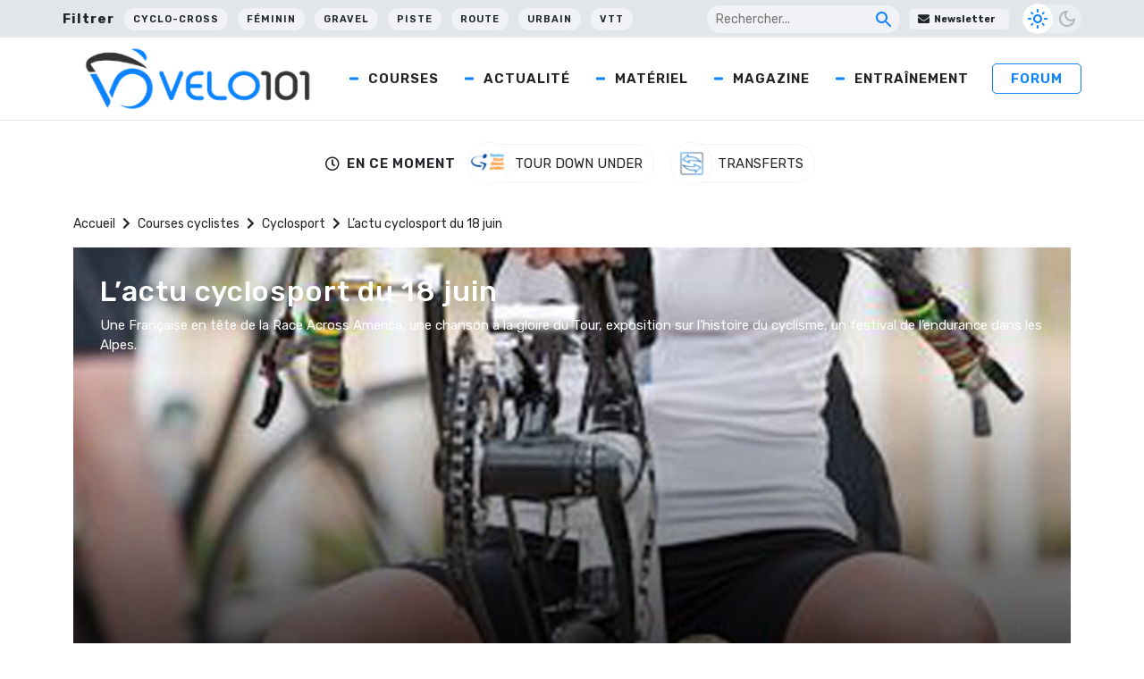

--- FILE ---
content_type: text/html; charset=UTF-8
request_url: https://www.velo101.com/courses/cyclosport/lactu-cyclosport-du-18-juin/
body_size: 27997
content:
<!DOCTYPE html>
<html lang="fr-FR">

<head>
   <!-- InMobi Choice. Consent Manager Tag v3.0 (for TCF 2.2) -->
<script type="text/javascript" async=true>
(function() {
  var host = window.location.hostname;
  var element = document.createElement('script');
  var firstScript = document.getElementsByTagName('script')[0];
  var url = 'https://cmp.inmobi.com'
    .concat('/choice/', 'gfKA5DBxJndhH', '/', host, '/choice.js?tag_version=V3');
  var uspTries = 0;
  var uspTriesLimit = 3;
  element.async = true;
  element.type = 'text/javascript';
  element.src = url;

  firstScript.parentNode.insertBefore(element, firstScript);

  function makeStub() {
    var TCF_LOCATOR_NAME = '__tcfapiLocator';
    var queue = [];
    var win = window;
    var cmpFrame;

    function addFrame() {
      var doc = win.document;
      var otherCMP = !!(win.frames[TCF_LOCATOR_NAME]);

      if (!otherCMP) {
        if (doc.body) {
          var iframe = doc.createElement('iframe');

          iframe.style.cssText = 'display:none';
          iframe.name = TCF_LOCATOR_NAME;
          doc.body.appendChild(iframe);
        } else {
          setTimeout(addFrame, 5);
        }
      }
      return !otherCMP;
    }

    function tcfAPIHandler() {
      var gdprApplies;
      var args = arguments;

      if (!args.length) {
        return queue;
      } else if (args[0] === 'setGdprApplies') {
        if (
          args.length > 3 &&
          args[2] === 2 &&
          typeof args[3] === 'boolean'
        ) {
          gdprApplies = args[3];
          if (typeof args[2] === 'function') {
            args[2]('set', true);
          }
        }
      } else if (args[0] === 'ping') {
        var retr = {
          gdprApplies: gdprApplies,
          cmpLoaded: false,
          cmpStatus: 'stub'
        };

        if (typeof args[2] === 'function') {
          args[2](retr);
        }
      } else {
        if(args[0] === 'init' && typeof args[3] === 'object') {
          args[3] = Object.assign(args[3], { tag_version: 'V3' });
        }
        queue.push(args);
      }
    }

    function postMessageEventHandler(event) {
      var msgIsString = typeof event.data === 'string';
      var json = {};

      try {
        if (msgIsString) {
          json = JSON.parse(event.data);
        } else {
          json = event.data;
        }
      } catch (ignore) {}

      var payload = json.__tcfapiCall;

      if (payload) {
        window.__tcfapi(
          payload.command,
          payload.version,
          function(retValue, success) {
            var returnMsg = {
              __tcfapiReturn: {
                returnValue: retValue,
                success: success,
                callId: payload.callId
              }
            };
            if (msgIsString) {
              returnMsg = JSON.stringify(returnMsg);
            }
            if (event && event.source && event.source.postMessage) {
              event.source.postMessage(returnMsg, '*');
            }
          },
          payload.parameter
        );
      }
    }

    while (win) {
      try {
        if (win.frames[TCF_LOCATOR_NAME]) {
          cmpFrame = win;
          break;
        }
      } catch (ignore) {}

      if (win === window.top) {
        break;
      }
      win = win.parent;
    }
    if (!cmpFrame) {
      addFrame();
      win.__tcfapi = tcfAPIHandler;
      win.addEventListener('message', postMessageEventHandler, false);
    }
  };

  makeStub();

  function makeGppStub() {
    const CMP_ID = 10;
    const SUPPORTED_APIS = [
      '2:tcfeuv2',
      '6:uspv1',
      '7:usnatv1',
      '8:usca',
      '9:usvav1',
      '10:uscov1',
      '11:usutv1',
      '12:usctv1'
    ];

    window.__gpp_addFrame = function (n) {
      if (!window.frames[n]) {
        if (document.body) {
          var i = document.createElement("iframe");
          i.style.cssText = "display:none";
          i.name = n;
          document.body.appendChild(i);
        } else {
          window.setTimeout(window.__gpp_addFrame, 10, n);
        }
      }
    };
    window.__gpp_stub = function () {
      var b = arguments;
      __gpp.queue = __gpp.queue || [];
      __gpp.events = __gpp.events || [];

      if (!b.length || (b.length == 1 && b[0] == "queue")) {
        return __gpp.queue;
      }

      if (b.length == 1 && b[0] == "events") {
        return __gpp.events;
      }

      var cmd = b[0];
      var clb = b.length > 1 ? b[1] : null;
      var par = b.length > 2 ? b[2] : null;
      if (cmd === "ping") {
        clb(
          {
            gppVersion: "1.1", // must be “Version.Subversion”, current: “1.1”
            cmpStatus: "stub", // possible values: stub, loading, loaded, error
            cmpDisplayStatus: "hidden", // possible values: hidden, visible, disabled
            signalStatus: "not ready", // possible values: not ready, ready
            supportedAPIs: SUPPORTED_APIS, // list of supported APIs
            cmpId: CMP_ID, // IAB assigned CMP ID, may be 0 during stub/loading
            sectionList: [],
            applicableSections: [-1],
            gppString: "",
            parsedSections: {},
          },
          true
        );
      } else if (cmd === "addEventListener") {
        if (!("lastId" in __gpp)) {
          __gpp.lastId = 0;
        }
        __gpp.lastId++;
        var lnr = __gpp.lastId;
        __gpp.events.push({
          id: lnr,
          callback: clb,
          parameter: par,
        });
        clb(
          {
            eventName: "listenerRegistered",
            listenerId: lnr, // Registered ID of the listener
            data: true, // positive signal
            pingData: {
              gppVersion: "1.1", // must be “Version.Subversion”, current: “1.1”
              cmpStatus: "stub", // possible values: stub, loading, loaded, error
              cmpDisplayStatus: "hidden", // possible values: hidden, visible, disabled
              signalStatus: "not ready", // possible values: not ready, ready
              supportedAPIs: SUPPORTED_APIS, // list of supported APIs
              cmpId: CMP_ID, // list of supported APIs
              sectionList: [],
              applicableSections: [-1],
              gppString: "",
              parsedSections: {},
            },
          },
          true
        );
      } else if (cmd === "removeEventListener") {
        var success = false;
        for (var i = 0; i < __gpp.events.length; i++) {
          if (__gpp.events[i].id == par) {
            __gpp.events.splice(i, 1);
            success = true;
            break;
          }
        }
        clb(
          {
            eventName: "listenerRemoved",
            listenerId: par, // Registered ID of the listener
            data: success, // status info
            pingData: {
              gppVersion: "1.1", // must be “Version.Subversion”, current: “1.1”
              cmpStatus: "stub", // possible values: stub, loading, loaded, error
              cmpDisplayStatus: "hidden", // possible values: hidden, visible, disabled
              signalStatus: "not ready", // possible values: not ready, ready
              supportedAPIs: SUPPORTED_APIS, // list of supported APIs
              cmpId: CMP_ID, // CMP ID
              sectionList: [],
              applicableSections: [-1],
              gppString: "",
              parsedSections: {},
            },
          },
          true
        );
      } else if (cmd === "hasSection") {
        clb(false, true);
      } else if (cmd === "getSection" || cmd === "getField") {
        clb(null, true);
      }
      //queue all other commands
      else {
        __gpp.queue.push([].slice.apply(b));
      }
    };
    window.__gpp_msghandler = function (event) {
      var msgIsString = typeof event.data === "string";
      try {
        var json = msgIsString ? JSON.parse(event.data) : event.data;
      } catch (e) {
        var json = null;
      }
      if (typeof json === "object" && json !== null && "__gppCall" in json) {
        var i = json.__gppCall;
        window.__gpp(
          i.command,
          function (retValue, success) {
            var returnMsg = {
              __gppReturn: {
                returnValue: retValue,
                success: success,
                callId: i.callId,
              },
            };
            event.source.postMessage(msgIsString ? JSON.stringify(returnMsg) : returnMsg, "*");
          },
          "parameter" in i ? i.parameter : null,
          "version" in i ? i.version : "1.1"
        );
      }
    };
    if (!("__gpp" in window) || typeof window.__gpp !== "function") {
      window.__gpp = window.__gpp_stub;
      window.addEventListener("message", window.__gpp_msghandler, false);
      window.__gpp_addFrame("__gppLocator");
    }
  };

  makeGppStub();

  var uspStubFunction = function() {
    var arg = arguments;
    if (typeof window.__uspapi !== uspStubFunction) {
      setTimeout(function() {
        if (typeof window.__uspapi !== 'undefined') {
          window.__uspapi.apply(window.__uspapi, arg);
        }
      }, 500);
    }
  };

  var checkIfUspIsReady = function() {
    uspTries++;
    if (window.__uspapi === uspStubFunction && uspTries < uspTriesLimit) {
      console.warn('USP is not accessible');
    } else {
      clearInterval(uspInterval);
    }
  };

  if (typeof window.__uspapi === 'undefined') {
    window.__uspapi = uspStubFunction;
    var uspInterval = setInterval(checkIfUspIsReady, 6000);
  }
})();
</script>
<!-- End InMobi Choice. Consent Manager Tag v3.0 (for TCF 2.2) -->

    <meta charset="UTF-8" />
    <meta name="viewport" content="width=device-width, initial-scale=1">
    <title>L&#039;actu cyclosport du 18 juin - Velo 101</title>
    <meta name='robots' content='index, follow, max-image-preview:large, max-snippet:-1, max-video-preview:-1' />

	<!-- This site is optimized with the Yoast SEO Premium plugin v24.5 (Yoast SEO v24.5) - https://yoast.com/wordpress/plugins/seo/ -->
	<meta name="description" content="Une Française en tête de la Race Across America, une chanson à la gloire du Tour, exposition sur l&#039;histoire du cyclisme, un festival de l&#039;endurance dans les Alpes." />
	<link rel="canonical" href="https://www.velo101.com/courses/cyclosport/lactu-cyclosport-du-18-juin/" />
	<meta property="og:locale" content="fr_FR" />
	<meta property="og:type" content="article" />
	<meta property="og:title" content="L&#039;actu cyclosport du 18 juin - Velo 101" />
	<meta property="og:description" content="Une Française en tête de la Race Across America, une chanson à la gloire du Tour, exposition sur l&#039;histoire du cyclisme, un festival de l&#039;endurance dans les Alpes." />
	<meta property="og:url" content="https://www.velo101.com/courses/cyclosport/lactu-cyclosport-du-18-juin/" />
	<meta property="og:site_name" content="Velo 101" />
	<meta property="article:publisher" content="https://www.facebook.com/velo101" />
	<meta property="article:modified_time" content="2022-03-23T11:59:09+00:00" />
	<meta property="og:image" content="https://photo.velo101.com/wordpress//2022/04/barbara_buatois.jpg" />
	<meta property="og:image:width" content="666" />
	<meta property="og:image:height" content="1000" />
	<meta property="og:image:type" content="image/jpeg" />
	<meta name="twitter:card" content="summary_large_image" />
	<meta name="twitter:site" content="@velo101" />
	<meta name="twitter:label1" content="Durée de lecture estimée" />
	<meta name="twitter:data1" content="3 minutes" />
	<script type="application/ld+json" class="yoast-schema-graph">{"@context":"https://schema.org","@graph":[{"@type":"WebPage","@id":"https://www.velo101.com/courses/cyclosport/lactu-cyclosport-du-18-juin/","url":"https://www.velo101.com/courses/cyclosport/lactu-cyclosport-du-18-juin/","name":"L'actu cyclosport du 18 juin - Velo 101","isPartOf":{"@id":"https://www.velo101.com/#website"},"primaryImageOfPage":{"@id":"https://www.velo101.com/courses/cyclosport/lactu-cyclosport-du-18-juin/#primaryimage"},"image":{"@id":"https://www.velo101.com/courses/cyclosport/lactu-cyclosport-du-18-juin/#primaryimage"},"thumbnailUrl":"https://photo.velo101.com/wordpress//2022/04/barbara_buatois.jpg","datePublished":"2010-06-18T13:44:32+00:00","dateModified":"2022-03-23T11:59:09+00:00","description":"Une Française en tête de la Race Across America, une chanson à la gloire du Tour, exposition sur l'histoire du cyclisme, un festival de l'endurance dans les Alpes.","breadcrumb":{"@id":"https://www.velo101.com/courses/cyclosport/lactu-cyclosport-du-18-juin/#breadcrumb"},"inLanguage":"fr-FR","potentialAction":[{"@type":"ReadAction","target":["https://www.velo101.com/courses/cyclosport/lactu-cyclosport-du-18-juin/"]}]},{"@type":"ImageObject","inLanguage":"fr-FR","@id":"https://www.velo101.com/courses/cyclosport/lactu-cyclosport-du-18-juin/#primaryimage","url":"https://photo.velo101.com/wordpress//2022/04/barbara_buatois.jpg","contentUrl":"https://photo.velo101.com/wordpress//2022/04/barbara_buatois.jpg","width":666,"height":1000},{"@type":"BreadcrumbList","@id":"https://www.velo101.com/courses/cyclosport/lactu-cyclosport-du-18-juin/#breadcrumb","itemListElement":[{"@type":"ListItem","position":1,"name":"Accueil","item":"https://www.velo101.com/"},{"@type":"ListItem","position":2,"name":"Courses cyclistes","item":"https://www.velo101.com/courses/"},{"@type":"ListItem","position":3,"name":"Cyclosport","item":"https://www.velo101.com/course-cycliste/cyclosport/"},{"@type":"ListItem","position":4,"name":"L&rsquo;actu cyclosport du 18 juin"}]},{"@type":"WebSite","@id":"https://www.velo101.com/#website","url":"https://www.velo101.com/","name":"Velo 101","description":"Le site officiel du vélo - Cyclisme / VTT / Cyclosport / Cyclo-Cross / Gravel","publisher":{"@id":"https://www.velo101.com/#organization"},"potentialAction":[{"@type":"SearchAction","target":{"@type":"EntryPoint","urlTemplate":"https://www.velo101.com/?s={search_term_string}"},"query-input":{"@type":"PropertyValueSpecification","valueRequired":true,"valueName":"search_term_string"}}],"inLanguage":"fr-FR"},{"@type":"Organization","@id":"https://www.velo101.com/#organization","name":"Vélo 101","alternateName":"V101","url":"https://www.velo101.com/","logo":{"@type":"ImageObject","inLanguage":"fr-FR","@id":"https://www.velo101.com/#/schema/logo/image/","url":"https://photo.velo101.com/wordpress//2023/02/Velo101-symbole.jpg","contentUrl":"https://photo.velo101.com/wordpress//2023/02/Velo101-symbole.jpg","width":834,"height":760,"caption":"Vélo 101"},"image":{"@id":"https://www.velo101.com/#/schema/logo/image/"},"sameAs":["https://www.facebook.com/velo101","https://x.com/velo101","https://www.instagram.com/velo101_officiel/?hl=fr"]}]}</script>
	<!-- / Yoast SEO Premium plugin. -->


<link rel='dns-prefetch' href='//www.googletagmanager.com' />
<link rel='dns-prefetch' href='//use.fontawesome.com' />

<link rel="alternate" type="application/rss+xml" title="Velo 101 &raquo; Flux" href="https://www.velo101.com/feed/" />
<link data-minify="1" rel='stylesheet' id='dashicons-css' href='https://www.velo101.com/wp-content/cache/min/1/wp-includes/css/dashicons.min.css?ver=1749790800' type='text/css' media='all' />
<link data-minify="1" rel='stylesheet' id='post-views-counter-frontend-css' href='https://www.velo101.com/wp-content/cache/min/1/wp-content/plugins/post-views-counter/css/frontend.css?ver=1767363990' type='text/css' media='all' />
<style id='wp-emoji-styles-inline-css' type='text/css'>

	img.wp-smiley, img.emoji {
		display: inline !important;
		border: none !important;
		box-shadow: none !important;
		height: 1em !important;
		width: 1em !important;
		margin: 0 0.07em !important;
		vertical-align: -0.1em !important;
		background: none !important;
		padding: 0 !important;
	}
</style>
<link rel='stylesheet' id='wp-block-library-css' href='https://www.velo101.com/wp-includes/css/dist/block-library/style.min.css?ver=6.5.7' type='text/css' media='all' />
<style id='qsm-quiz-style-inline-css' type='text/css'>


</style>
<style id='classic-theme-styles-inline-css' type='text/css'>
/*! This file is auto-generated */
.wp-block-button__link{color:#fff;background-color:#32373c;border-radius:9999px;box-shadow:none;text-decoration:none;padding:calc(.667em + 2px) calc(1.333em + 2px);font-size:1.125em}.wp-block-file__button{background:#32373c;color:#fff;text-decoration:none}
</style>
<style id='global-styles-inline-css' type='text/css'>
body{--wp--preset--color--black: #000000;--wp--preset--color--cyan-bluish-gray: #abb8c3;--wp--preset--color--white: #ffffff;--wp--preset--color--pale-pink: #f78da7;--wp--preset--color--vivid-red: #cf2e2e;--wp--preset--color--luminous-vivid-orange: #ff6900;--wp--preset--color--luminous-vivid-amber: #fcb900;--wp--preset--color--light-green-cyan: #7bdcb5;--wp--preset--color--vivid-green-cyan: #00d084;--wp--preset--color--pale-cyan-blue: #8ed1fc;--wp--preset--color--vivid-cyan-blue: #0693e3;--wp--preset--color--vivid-purple: #9b51e0;--wp--preset--gradient--vivid-cyan-blue-to-vivid-purple: linear-gradient(135deg,rgba(6,147,227,1) 0%,rgb(155,81,224) 100%);--wp--preset--gradient--light-green-cyan-to-vivid-green-cyan: linear-gradient(135deg,rgb(122,220,180) 0%,rgb(0,208,130) 100%);--wp--preset--gradient--luminous-vivid-amber-to-luminous-vivid-orange: linear-gradient(135deg,rgba(252,185,0,1) 0%,rgba(255,105,0,1) 100%);--wp--preset--gradient--luminous-vivid-orange-to-vivid-red: linear-gradient(135deg,rgba(255,105,0,1) 0%,rgb(207,46,46) 100%);--wp--preset--gradient--very-light-gray-to-cyan-bluish-gray: linear-gradient(135deg,rgb(238,238,238) 0%,rgb(169,184,195) 100%);--wp--preset--gradient--cool-to-warm-spectrum: linear-gradient(135deg,rgb(74,234,220) 0%,rgb(151,120,209) 20%,rgb(207,42,186) 40%,rgb(238,44,130) 60%,rgb(251,105,98) 80%,rgb(254,248,76) 100%);--wp--preset--gradient--blush-light-purple: linear-gradient(135deg,rgb(255,206,236) 0%,rgb(152,150,240) 100%);--wp--preset--gradient--blush-bordeaux: linear-gradient(135deg,rgb(254,205,165) 0%,rgb(254,45,45) 50%,rgb(107,0,62) 100%);--wp--preset--gradient--luminous-dusk: linear-gradient(135deg,rgb(255,203,112) 0%,rgb(199,81,192) 50%,rgb(65,88,208) 100%);--wp--preset--gradient--pale-ocean: linear-gradient(135deg,rgb(255,245,203) 0%,rgb(182,227,212) 50%,rgb(51,167,181) 100%);--wp--preset--gradient--electric-grass: linear-gradient(135deg,rgb(202,248,128) 0%,rgb(113,206,126) 100%);--wp--preset--gradient--midnight: linear-gradient(135deg,rgb(2,3,129) 0%,rgb(40,116,252) 100%);--wp--preset--font-size--small: 13px;--wp--preset--font-size--medium: 20px;--wp--preset--font-size--large: 36px;--wp--preset--font-size--x-large: 42px;--wp--preset--spacing--20: 0.44rem;--wp--preset--spacing--30: 0.67rem;--wp--preset--spacing--40: 1rem;--wp--preset--spacing--50: 1.5rem;--wp--preset--spacing--60: 2.25rem;--wp--preset--spacing--70: 3.38rem;--wp--preset--spacing--80: 5.06rem;--wp--preset--shadow--natural: 6px 6px 9px rgba(0, 0, 0, 0.2);--wp--preset--shadow--deep: 12px 12px 50px rgba(0, 0, 0, 0.4);--wp--preset--shadow--sharp: 6px 6px 0px rgba(0, 0, 0, 0.2);--wp--preset--shadow--outlined: 6px 6px 0px -3px rgba(255, 255, 255, 1), 6px 6px rgba(0, 0, 0, 1);--wp--preset--shadow--crisp: 6px 6px 0px rgba(0, 0, 0, 1);}:where(.is-layout-flex){gap: 0.5em;}:where(.is-layout-grid){gap: 0.5em;}body .is-layout-flex{display: flex;}body .is-layout-flex{flex-wrap: wrap;align-items: center;}body .is-layout-flex > *{margin: 0;}body .is-layout-grid{display: grid;}body .is-layout-grid > *{margin: 0;}:where(.wp-block-columns.is-layout-flex){gap: 2em;}:where(.wp-block-columns.is-layout-grid){gap: 2em;}:where(.wp-block-post-template.is-layout-flex){gap: 1.25em;}:where(.wp-block-post-template.is-layout-grid){gap: 1.25em;}.has-black-color{color: var(--wp--preset--color--black) !important;}.has-cyan-bluish-gray-color{color: var(--wp--preset--color--cyan-bluish-gray) !important;}.has-white-color{color: var(--wp--preset--color--white) !important;}.has-pale-pink-color{color: var(--wp--preset--color--pale-pink) !important;}.has-vivid-red-color{color: var(--wp--preset--color--vivid-red) !important;}.has-luminous-vivid-orange-color{color: var(--wp--preset--color--luminous-vivid-orange) !important;}.has-luminous-vivid-amber-color{color: var(--wp--preset--color--luminous-vivid-amber) !important;}.has-light-green-cyan-color{color: var(--wp--preset--color--light-green-cyan) !important;}.has-vivid-green-cyan-color{color: var(--wp--preset--color--vivid-green-cyan) !important;}.has-pale-cyan-blue-color{color: var(--wp--preset--color--pale-cyan-blue) !important;}.has-vivid-cyan-blue-color{color: var(--wp--preset--color--vivid-cyan-blue) !important;}.has-vivid-purple-color{color: var(--wp--preset--color--vivid-purple) !important;}.has-black-background-color{background-color: var(--wp--preset--color--black) !important;}.has-cyan-bluish-gray-background-color{background-color: var(--wp--preset--color--cyan-bluish-gray) !important;}.has-white-background-color{background-color: var(--wp--preset--color--white) !important;}.has-pale-pink-background-color{background-color: var(--wp--preset--color--pale-pink) !important;}.has-vivid-red-background-color{background-color: var(--wp--preset--color--vivid-red) !important;}.has-luminous-vivid-orange-background-color{background-color: var(--wp--preset--color--luminous-vivid-orange) !important;}.has-luminous-vivid-amber-background-color{background-color: var(--wp--preset--color--luminous-vivid-amber) !important;}.has-light-green-cyan-background-color{background-color: var(--wp--preset--color--light-green-cyan) !important;}.has-vivid-green-cyan-background-color{background-color: var(--wp--preset--color--vivid-green-cyan) !important;}.has-pale-cyan-blue-background-color{background-color: var(--wp--preset--color--pale-cyan-blue) !important;}.has-vivid-cyan-blue-background-color{background-color: var(--wp--preset--color--vivid-cyan-blue) !important;}.has-vivid-purple-background-color{background-color: var(--wp--preset--color--vivid-purple) !important;}.has-black-border-color{border-color: var(--wp--preset--color--black) !important;}.has-cyan-bluish-gray-border-color{border-color: var(--wp--preset--color--cyan-bluish-gray) !important;}.has-white-border-color{border-color: var(--wp--preset--color--white) !important;}.has-pale-pink-border-color{border-color: var(--wp--preset--color--pale-pink) !important;}.has-vivid-red-border-color{border-color: var(--wp--preset--color--vivid-red) !important;}.has-luminous-vivid-orange-border-color{border-color: var(--wp--preset--color--luminous-vivid-orange) !important;}.has-luminous-vivid-amber-border-color{border-color: var(--wp--preset--color--luminous-vivid-amber) !important;}.has-light-green-cyan-border-color{border-color: var(--wp--preset--color--light-green-cyan) !important;}.has-vivid-green-cyan-border-color{border-color: var(--wp--preset--color--vivid-green-cyan) !important;}.has-pale-cyan-blue-border-color{border-color: var(--wp--preset--color--pale-cyan-blue) !important;}.has-vivid-cyan-blue-border-color{border-color: var(--wp--preset--color--vivid-cyan-blue) !important;}.has-vivid-purple-border-color{border-color: var(--wp--preset--color--vivid-purple) !important;}.has-vivid-cyan-blue-to-vivid-purple-gradient-background{background: var(--wp--preset--gradient--vivid-cyan-blue-to-vivid-purple) !important;}.has-light-green-cyan-to-vivid-green-cyan-gradient-background{background: var(--wp--preset--gradient--light-green-cyan-to-vivid-green-cyan) !important;}.has-luminous-vivid-amber-to-luminous-vivid-orange-gradient-background{background: var(--wp--preset--gradient--luminous-vivid-amber-to-luminous-vivid-orange) !important;}.has-luminous-vivid-orange-to-vivid-red-gradient-background{background: var(--wp--preset--gradient--luminous-vivid-orange-to-vivid-red) !important;}.has-very-light-gray-to-cyan-bluish-gray-gradient-background{background: var(--wp--preset--gradient--very-light-gray-to-cyan-bluish-gray) !important;}.has-cool-to-warm-spectrum-gradient-background{background: var(--wp--preset--gradient--cool-to-warm-spectrum) !important;}.has-blush-light-purple-gradient-background{background: var(--wp--preset--gradient--blush-light-purple) !important;}.has-blush-bordeaux-gradient-background{background: var(--wp--preset--gradient--blush-bordeaux) !important;}.has-luminous-dusk-gradient-background{background: var(--wp--preset--gradient--luminous-dusk) !important;}.has-pale-ocean-gradient-background{background: var(--wp--preset--gradient--pale-ocean) !important;}.has-electric-grass-gradient-background{background: var(--wp--preset--gradient--electric-grass) !important;}.has-midnight-gradient-background{background: var(--wp--preset--gradient--midnight) !important;}.has-small-font-size{font-size: var(--wp--preset--font-size--small) !important;}.has-medium-font-size{font-size: var(--wp--preset--font-size--medium) !important;}.has-large-font-size{font-size: var(--wp--preset--font-size--large) !important;}.has-x-large-font-size{font-size: var(--wp--preset--font-size--x-large) !important;}
.wp-block-navigation a:where(:not(.wp-element-button)){color: inherit;}
:where(.wp-block-post-template.is-layout-flex){gap: 1.25em;}:where(.wp-block-post-template.is-layout-grid){gap: 1.25em;}
:where(.wp-block-columns.is-layout-flex){gap: 2em;}:where(.wp-block-columns.is-layout-grid){gap: 2em;}
.wp-block-pullquote{font-size: 1.5em;line-height: 1.6;}
</style>
<link data-minify="1" rel='stylesheet' id='likebtn_style-css' href='https://www.velo101.com/wp-content/cache/min/1/wp-content/plugins/likebtn-like-button/public/css/style.css?ver=1749790800' type='text/css' media='all' />
<link data-minify="1" rel='stylesheet' id='wp-polls-css' href='https://www.velo101.com/wp-content/cache/min/1/wp-content/plugins/wp-polls/polls-css.css?ver=1749790800' type='text/css' media='all' />
<style id='wp-polls-inline-css' type='text/css'>
.wp-polls .pollbar {
	margin: 1px;
	font-size: 6px;
	line-height: 8px;
	height: 8px;
	background-image: url('https://www.velo101.com/wp-content/plugins/wp-polls/images/default/pollbg.gif');
	border: 1px solid #c8c8c8;
}

</style>
<link data-minify="1" rel='stylesheet' id='crunchify-font-awesome-css' href='https://www.velo101.com/wp-content/cache/min/1/releases/v5.14.0/css/all.css?ver=1749790801' type='text/css' media='all' />
<link rel='stylesheet' id='owl-css' href='https://www.velo101.com/wp-content/themes/Velo101/css/owl.carousel.min.css?ver=6.5.7' type='text/css' media='all' />
<link data-minify="1" rel='stylesheet' id='style-css' href='https://www.velo101.com/wp-content/cache/min/1/wp-content/themes/Velo101/style.css?ver=1749790801' type='text/css' media='all' />
<link rel='stylesheet' id='winamaz-jquery.modal-css' href='https://www.velo101.com/wp-content/plugins/winamaz/core/assets/vendor/modal/jquery.modal.min.css?ver=6.5.7' type='text/css' media='all' />
<link rel='stylesheet' id='winamaz-tooltipster.bundle-css' href='https://www.velo101.com/wp-content/plugins/winamaz/core/assets/vendor/tooltip/tooltipster.bundle.min.css?ver=6.5.7' type='text/css' media='all' />
<link data-minify="1" rel='stylesheet' id='winamaz-main-css' href='https://www.velo101.com/wp-content/cache/min/1/wp-content/plugins/winamaz/core/assets/front/css/style.css?ver=1749790801' type='text/css' media='all' />
<script type="text/javascript" id="likebtn_frontend-js-extra">
/* <![CDATA[ */
var likebtn_eh_data = {"ajaxurl":"https:\/\/www.velo101.com\/wp-admin\/admin-ajax.php","security":"8117b31f8b"};
/* ]]> */
</script>
<script data-minify="1" type="text/javascript" src="https://www.velo101.com/wp-content/cache/min/1/wp-content/plugins/likebtn-like-button/public/js/frontend.js?ver=1749790801" id="likebtn_frontend-js"></script>
<script type="text/javascript" src="https://www.velo101.com/wp-includes/js/jquery/jquery.min.js?ver=3.7.1" id="jquery-core-js"></script>
<script type="text/javascript" src="https://www.velo101.com/wp-includes/js/jquery/jquery-migrate.min.js?ver=3.4.1" id="jquery-migrate-js"></script>

<!-- Extrait de code de la balise Google (gtag.js) ajouté par Site Kit -->
<!-- Extrait Google Analytics ajouté par Site Kit -->
<script type="text/javascript" src="https://www.googletagmanager.com/gtag/js?id=G-H1V9QRT768" id="google_gtagjs-js" async></script>
<script type="text/javascript" id="google_gtagjs-js-after">
/* <![CDATA[ */
window.dataLayer = window.dataLayer || [];function gtag(){dataLayer.push(arguments);}
gtag("set","linker",{"domains":["www.velo101.com"]});
gtag("js", new Date());
gtag("set", "developer_id.dZTNiMT", true);
gtag("config", "G-H1V9QRT768");
/* ]]> */
</script>
<link rel="https://api.w.org/" href="https://www.velo101.com/wp-json/" /><link rel="EditURI" type="application/rsd+xml" title="RSD" href="https://www.velo101.com/xmlrpc.php?rsd" />
<meta name="generator" content="WordPress 6.5.7" />
<link rel='shortlink' href='https://www.velo101.com/?p=98554' />
<meta name="generator" content="Site Kit by Google 1.170.0" />
<style type="text/css">

/* ----------------------------- */
/* customcss */
/* ----------------------------- */

/* ----------------------------- */
/* stars */
/* ----------------------------- */

/* ----------------------------- */
/* text */
/* ----------------------------- */

/* ----------------------------- */
/* promo */
/* ----------------------------- */

/* ----------------------------- */
/* box */
/* ----------------------------- */

/* ----------------------------- */
/* notice */
/* ----------------------------- */


/* ----------------------------- */
/* panel */
/* ----------------------------- */

/* ----------------------------- */
/* image */
/* ----------------------------- */


/* ----------------------------- */
/* amazon */
/* ----------------------------- */



/* ----------------------------- */
/* affiliate */
/* ----------------------------- */



/* ----------------------------- */
/* table */
/* ----------------------------- */











</style>      <meta name="onesignal" content="wordpress-plugin"/>
            <script>

      window.OneSignalDeferred = window.OneSignalDeferred || [];

      OneSignalDeferred.push(function(OneSignal) {
        var oneSignal_options = {};
        window._oneSignalInitOptions = oneSignal_options;

        oneSignal_options['serviceWorkerParam'] = { scope: '/wp-content/plugins/onesignal-free-web-push-notifications/sdk_files/push/onesignal/' };
oneSignal_options['serviceWorkerPath'] = 'OneSignalSDKWorker.js';

        OneSignal.Notifications.setDefaultUrl("https://www.velo101.com");

        oneSignal_options['wordpress'] = true;
oneSignal_options['appId'] = 'fa9efced-7f4a-4e6d-89dc-8d36f12efe9d';
oneSignal_options['allowLocalhostAsSecureOrigin'] = true;
oneSignal_options['welcomeNotification'] = { };
oneSignal_options['welcomeNotification']['title'] = "";
oneSignal_options['welcomeNotification']['message'] = "Merci pour votre inscription !";
oneSignal_options['path'] = "https://www.velo101.com/wp-content/plugins/onesignal-free-web-push-notifications/sdk_files/";
oneSignal_options['safari_web_id'] = "web.onesignal.auto.0b751c21-4ab5-448f-a888-cd2e20e2cfd5";
oneSignal_options['promptOptions'] = { };
oneSignal_options['promptOptions']['actionMessage'] = "Rejoignez-nous pour les dernières news ! Vous pouvez vous désinscrire quand vous voulez.";
oneSignal_options['promptOptions']['acceptButtonText'] = "J'accepte";
oneSignal_options['promptOptions']['cancelButtonText'] = "Non merci";
oneSignal_options['notifyButton'] = { };
oneSignal_options['notifyButton']['enable'] = true;
oneSignal_options['notifyButton']['position'] = 'bottom-right';
oneSignal_options['notifyButton']['theme'] = 'inverse';
oneSignal_options['notifyButton']['size'] = 'medium';
oneSignal_options['notifyButton']['displayPredicate'] = function() {
              return !OneSignal.User.PushSubscription.optedIn;
            };
oneSignal_options['notifyButton']['showCredit'] = false;
oneSignal_options['notifyButton']['text'] = {};
oneSignal_options['notifyButton']['text']['tip.state.unsubscribed'] = 'S&#039;inscrire aux notifications';
oneSignal_options['notifyButton']['text']['tip.state.subscribed'] = 'Vous êtes inscrit à nos notifications';
oneSignal_options['notifyButton']['text']['tip.state.blocked'] = 'Vous avez bloqué les notifications';
oneSignal_options['notifyButton']['text']['message.action.subscribed'] = 'Merci pour votre inscription !';
oneSignal_options['notifyButton']['text']['message.action.resubscribed'] = 'Vous êtes à nouveau inscrit à nos notifications';
oneSignal_options['notifyButton']['text']['message.action.unsubscribed'] = 'Vous ne recevrez plus de notifications';
oneSignal_options['notifyButton']['text']['dialog.main.title'] = 'Gérer les options';
oneSignal_options['notifyButton']['text']['dialog.main.button.subscribe'] = 'S&#039;inscrire';
oneSignal_options['notifyButton']['text']['dialog.main.button.unsubscribe'] = 'Se désinscrire';
oneSignal_options['notifyButton']['text']['dialog.blocked.title'] = 'Débloquer les notifications';
oneSignal_options['notifyButton']['text']['dialog.blocked.message'] = 'Suivez ces instructions pour vous inscrire aux notifications';
              OneSignal.init(window._oneSignalInitOptions);
              OneSignal.Slidedown.promptPush()      });

      function documentInitOneSignal() {
        var oneSignal_elements = document.getElementsByClassName("OneSignal-prompt");

        var oneSignalLinkClickHandler = function(event) { OneSignal.Notifications.requestPermission(); event.preventDefault(); };        for(var i = 0; i < oneSignal_elements.length; i++)
          oneSignal_elements[i].addEventListener('click', oneSignalLinkClickHandler, false);
      }

      if (document.readyState === 'complete') {
           documentInitOneSignal();
      }
      else {
           window.addEventListener("load", function(event){
               documentInitOneSignal();
          });
      }
    </script>

<!-- Extrait Google Tag Manager ajouté par Site Kit -->
<script type="text/javascript">
/* <![CDATA[ */

			( function( w, d, s, l, i ) {
				w[l] = w[l] || [];
				w[l].push( {'gtm.start': new Date().getTime(), event: 'gtm.js'} );
				var f = d.getElementsByTagName( s )[0],
					j = d.createElement( s ), dl = l != 'dataLayer' ? '&l=' + l : '';
				j.async = true;
				j.src = 'https://www.googletagmanager.com/gtm.js?id=' + i + dl;
				f.parentNode.insertBefore( j, f );
			} )( window, document, 'script', 'dataLayer', 'GTM-PJQ2BK3' );
			
/* ]]> */
</script>

<!-- End Google Tag Manager snippet added by Site Kit -->
<link rel="icon" href="https://photo.velo101.com/wordpress//2022/03/icone-velo-48x48.png" sizes="32x32" />
<link rel="icon" href="https://photo.velo101.com/wordpress//2022/03/icone-velo.png" sizes="192x192" />
<link rel="apple-touch-icon" href="https://photo.velo101.com/wordpress//2022/03/icone-velo.png" />
<meta name="msapplication-TileImage" content="https://photo.velo101.com/wordpress//2022/03/icone-velo.png" />
		<style type="text/css" id="wp-custom-css">
			.primary-menu-container li {padding:0 !important;}
.primary-menu-container a {padding:10px !important;}		</style>
		<noscript><style id="rocket-lazyload-nojs-css">.rll-youtube-player, [data-lazy-src]{display:none !important;}</style></noscript>    


    <script>
        var optidigitalQueue = optidigitalQueue || {};
        optidigitalQueue.cmd = optidigitalQueue.cmd || [];
    </script>
    <script type='text/javascript' id='optidigital-ad-init' async config='{"adUnit": "/22474532520/velo101.com/article"}' src='//scripts.opti-digital.com/tags/?site=velo101'></script>
    <meta name="generator" content="WP Rocket 3.18.3" data-wpr-features="wpr_minify_js wpr_lazyload_images wpr_minify_css wpr_preload_links wpr_desktop" /></head>
<body class="course-template-default single single-course postid-98554 has-winamaz">
<header data-rocket-location-hash="9496dc44cbda5cdebb84f02bfc4ab41b" class="header">
    <div data-rocket-location-hash="6b90d7c734fce6a157052a087f3e95ad" class="container-fluid newsletter">
        <div data-rocket-location-hash="e444d4f8cf5fede24369ddb6f1086b7f" class="container p-0">
            <div data-rocket-location-hash="af6db807a44d57b4021767a2d0c58dc3" class="row">
                <div class="col-xl-12 liste">
                    
                    <div class="primary-menu-container"><ul><p>Filtrer</p><li id="menu-item-165677" class="menu-item menu-item-type-taxonomy menu-item-object-pratique menu-item-165677"><a href="https://www.velo101.com/pratique/tout-sur-le-cyclo-cross/">Cyclo-cross</a></li>
<li id="menu-item-165678" class="menu-item menu-item-type-taxonomy menu-item-object-pratique menu-item-165678"><a href="https://www.velo101.com/pratique/tout-sur-le-cyclisme-feminin/">Féminin</a></li>
<li id="menu-item-165680" class="menu-item menu-item-type-taxonomy menu-item-object-pratique menu-item-165680"><a href="https://www.velo101.com/pratique/tout-sur-le-gravel/">Gravel</a></li>
<li id="menu-item-165679" class="menu-item menu-item-type-taxonomy menu-item-object-pratique menu-item-165679"><a href="https://www.velo101.com/pratique/tout-sur-le-cyclisme-sur-piste/">Piste</a></li>
<li id="menu-item-165675" class="menu-item menu-item-type-taxonomy menu-item-object-pratique current-course-ancestor current-menu-parent current-course-parent menu-item-165675"><a href="https://www.velo101.com/pratique/tout-sur-le-cyclisme-sur-route/">Route</a></li>
<li id="menu-item-165681" class="menu-item menu-item-type-taxonomy menu-item-object-pratique menu-item-165681"><a href="https://www.velo101.com/pratique/tout-sur-le-velo-urbain/">Urbain</a></li>
<li id="menu-item-165676" class="menu-item menu-item-type-taxonomy menu-item-object-pratique menu-item-165676"><a href="https://www.velo101.com/pratique/tout-sur-le-vtt/">VTT</a></li>
</ul></div>
                    <div class="content">
                        <form role="search" method="get" action="https://www.velo101.com">
                            <input type="text" name="s" placeholder="Rechercher...">
                                                        <button type="submit">
                                <img width="18" height="18" src="data:image/svg+xml,%3Csvg%20xmlns='http://www.w3.org/2000/svg'%20viewBox='0%200%2018%2018'%3E%3C/svg%3E" data-lazy-src="https://www.velo101.com/wp-content/themes/Velo101/images/search.png" /><noscript><img width="18" height="18" src="https://www.velo101.com/wp-content/themes/Velo101/images/search.png" /></noscript>
                            </button>
                        </form>
                        <a class="newsletter filtre" href="#newsletter">
                            <i class="fas fa-envelope"></i>
                            <p>Newsletter</p>
                        </a>
                        <div class="mode-dark" data-mode="day">
                            <div class="circle"></div>
                            <div class="sun">
                                <img src="data:image/svg+xml,%3Csvg%20xmlns='http://www.w3.org/2000/svg'%20viewBox='0%200%200%200'%3E%3C/svg%3E" class="clair" data-lazy-src="https://www.velo101.com/wp-content/themes/Velo101/images/light_mode.png" /><noscript><img src="https://www.velo101.com/wp-content/themes/Velo101/images/light_mode.png" class="clair" /></noscript>
                            </div>
                            <div class="moon">
                                <img src="data:image/svg+xml,%3Csvg%20xmlns='http://www.w3.org/2000/svg'%20viewBox='0%200%200%200'%3E%3C/svg%3E" class="clair" data-lazy-src="https://www.velo101.com/wp-content/themes/Velo101/images/dark_mode.png" /><noscript><img src="https://www.velo101.com/wp-content/themes/Velo101/images/dark_mode.png" class="clair" /></noscript>
                            </div>
                        </div>
                    </div>
                </div>
            </div>
        </div>
    </div>
    <nav class="navbar navbar-expand-xl navbar-light p-0">
        <div class="container ps-0 pe-0">
            <div class="mode-dark d-xl-none me-3" data-mode="day">
                <div class="circle"></div>
                <div class="sun">
                    <img src="data:image/svg+xml,%3Csvg%20xmlns='http://www.w3.org/2000/svg'%20viewBox='0%200%200%200'%3E%3C/svg%3E" class="clair" data-lazy-src="https://www.velo101.com/wp-content/themes/Velo101/images/light_mode.png" /><noscript><img src="https://www.velo101.com/wp-content/themes/Velo101/images/light_mode.png" class="clair" /></noscript>
                </div>
                <div class="moon">
                    <img src="data:image/svg+xml,%3Csvg%20xmlns='http://www.w3.org/2000/svg'%20viewBox='0%200%200%200'%3E%3C/svg%3E" class="clair" data-lazy-src="https://www.velo101.com/wp-content/themes/Velo101/images/dark_mode.png" /><noscript><img src="https://www.velo101.com/wp-content/themes/Velo101/images/dark_mode.png" class="clair" /></noscript>
                </div>
            </div>
            <a href="https://www.velo101.com" class="navbar-brand text-center mx-auto">
                <img width="321" height="83" src="data:image/svg+xml,%3Csvg%20xmlns='http://www.w3.org/2000/svg'%20viewBox='0%200%20321%2083'%3E%3C/svg%3E" id="light" data-lazy-src="https://www.velo101.com/wp-content/themes/Velo101/images/logo.png" /><noscript><img width="321" height="83" src="https://www.velo101.com/wp-content/themes/Velo101/images/logo.png" id="light" /></noscript>
                <img width="321" height="83" src="data:image/svg+xml,%3Csvg%20xmlns='http://www.w3.org/2000/svg'%20viewBox='0%200%20321%2083'%3E%3C/svg%3E" id="dark" data-lazy-src="https://www.velo101.com/wp-content/themes/Velo101/images/velo-logo-blanc.png" /><noscript><img width="321" height="83" src="https://www.velo101.com/wp-content/themes/Velo101/images/velo-logo-blanc.png" id="dark" /></noscript>
            </a>
            <button class="navbar-toggler collapsed" type="button" data-bs-toggle="collapse" data-bs-target="#navbarSupportedContent" aria-controls="navbarSupportedContent" aria-expanded="false" aria-label="Toggle navigation">
                <div class="navbar-toggler-icon">
                </div>
                <div class="navbar-toggler-text">
                    MENU
                </div>
            </button>
            <form role="search" method="get" action="https://www.velo101.com">
                <input type="text" name="s" placeholder="Rechercher...">
                <button type="submit">
                    <img src="data:image/svg+xml,%3Csvg%20xmlns='http://www.w3.org/2000/svg'%20viewBox='0%200%200%200'%3E%3C/svg%3E" data-lazy-src="https://www.velo101.com/wp-content/themes/Velo101/images/search.png" /><noscript><img src="https://www.velo101.com/wp-content/themes/Velo101/images/search.png" /></noscript>
                </button>
            </form>
            <div class="collapse navbar-collapse" id="navbarSupportedContent">
                                    <ul class="navbar-nav ms-auto mb-2 mb-lg-0 align-items-center d-none d-xl-flex">
                                                    <li id="menu-item" class="actualite">
                                                                    <a href="https://www.velo101.com/courses/" class="nav-link" target="">
                                        Courses                                        <span></span>
                                    </a>
                                                                                                    <div class="mega-box">
                                        <div data-rocket-location-hash="e6eb6fcccd8ab4e0754c54f80a5d14c0" class="container">
                                            <div data-rocket-location-hash="6c37dcb23595c8ec380f2d408683c361" class="row justify-content-center">
                                                <div class="header">
                                                    <div class="h3">Courses</div>
                                                </div>
                                                <div class="col-xl-4 col-md-4">
                                                    <ul class="mega-links p-0">
                                                                                                                    <a href=" https://www.velo101.com/courses/">
                                                                Toutes les courses                                                             </a>
                                                                                                                                                                                                                                            <li class="nav-item">
                                                                    <a href="https://www.velo101.com/course-cycliste/tour-de-france/">
                                                                        Tour de France                                                                    </a>
                                                                </li>
                                                                                                                            <li class="nav-item">
                                                                    <a href="https://www.velo101.com/course-cycliste/giro-tour-ditalie/">
                                                                        Giro d'Italia                                                                    </a>
                                                                </li>
                                                                                                                            <li class="nav-item">
                                                                    <a href="https://www.velo101.com/course-cycliste/la-vuelta/">
                                                                        La Vuelta                                                                    </a>
                                                                </li>
                                                                                                                            <li class="nav-item">
                                                                    <a href="https://www.velo101.com/courses/">
                                                                        Toutes les courses                                                                    </a>
                                                                </li>
                                                                                                                            <li class="nav-item">
                                                                    <a href="">
                                                                                                                                            </a>
                                                                </li>
                                                                                                                            <li class="nav-item">
                                                                    <a href="">
                                                                                                                                            </a>
                                                                </li>
                                                                                                                                                                        </ul>
                                                </div>
                                                <div class="col-xl-4 col-md-4">
                                                    <ul class="p-0">
                                                                                                                    <a href="https://www.velo101.com/pratique/tout-sur-le-cyclisme-feminin/">
                                                                Toutes les courses Féminines                                                             </a>
                                                                                                                                                                                                                                            <li class="nav-item">
                                                                    <a href="https://www.velo101.com/course-cycliste/cyclisme-amateur/">
                                                                        Cyclisme amateur                                                                    </a>
                                                                </li>
                                                                                                                            <li class="nav-item">
                                                                    <a href="https://www.velo101.com/course-cycliste/cyclosport/">
                                                                        Cyclosport                                                                    </a>
                                                                </li>
                                                                                                                                                                        </ul>
                                                    <ul class="p-0 mt-4">
                                                                                                                    <a href="https://www.velo101.com/forum/calendar/">
                                                                Calendriers des épreuves                                                             </a>
                                                                                                                                                                                                                                            <li class="nav-item">
                                                                    <a href="https://www.velo101.com/forum/calendar/7-calendrier-pro-femmes-2023/">
                                                                        Calendrier Pro Femmes 2025                                                                    </a>
                                                                </li>
                                                                                                                            <li class="nav-item">
                                                                    <a href="https://www.velo101.com/forum/calendar/4-calendrier-pro-hommes-2023/">
                                                                        Calendrier Pro Hommes 2025                                                                    </a>
                                                                </li>
                                                                                                                                                                        </ul>
                                                </div>
                                                <div class="col-xl-4 col-md-4">
                                                    <ul>
                                                                                                                                                                                                                                            <li class="nav-item">
                                                                    <a href="https://www.velo101.com/forum/calendar/7-calendrier-pro-femmes-2023/">
                                                                        Calendrier Pro Femmes 2025                                                                    </a>
                                                                </li>
                                                                                                                            <li class="nav-item">
                                                                    <a href="https://www.velo101.com/forum/calendar/4-calendrier-pro-hommes-2023/">
                                                                        Calendrier Pro Hommes 2025                                                                    </a>
                                                                </li>
                                                                                                                                                                        </ul>
                                                    <ul class="mt-4">
                                                                                                                                                                    </ul>
                                                    <ul class="mt-4">
                                                                                                                                                                    </ul>
                                                </div>
                                            </div>
                                        </div>
                                    </div>
                                                            </li>
                                                    <li id="menu-item" class="actualite">
                                                                    <a href="https://www.velo101.com/actualite/" class="nav-link" target="">
                                        Actualité                                        <span></span>
                                    </a>
                                                                                                    <div class="mega-box">
                                        <div data-rocket-location-hash="86e7759ebf0c59d073be9e2ac56e107d" class="container">
                                            <div class="row justify-content-center">
                                                <div class="header">
                                                    <div class="h3">Actualité</div>
                                                </div>
                                                <div class="col-xl-4 col-md-4">
                                                    <ul class="mega-links p-0">
                                                                                                                    <a href="https://www.velo101.com/actualite/cyclisme/">
                                                                Actu cyclisme                                                            </a>
                                                                                                                                                                                                                                            <li class="nav-item">
                                                                    <a href="https://www.velo101.com/course-cycliste/jeux-olympiques/">
                                                                        Jeux Olympiques                                                                    </a>
                                                                </li>
                                                                                                                            <li class="nav-item">
                                                                    <a href="https://www.velo101.com/course-cycliste/cyclosport/">
                                                                        Cyclosport                                                                    </a>
                                                                </li>
                                                                                                                            <li class="nav-item">
                                                                    <a href="https://www.velo101.com/course-cycliste/cyclisme-amateur/">
                                                                        Amateur                                                                    </a>
                                                                </li>
                                                                                                                            <li class="nav-item">
                                                                    <a href="https://www.velo101.com/forum/calendar/">
                                                                        Calendrier                                                                    </a>
                                                                </li>
                                                                                                                                                                        </ul>
                                                </div>
                                                <div class="col-xl-4 col-md-4">
                                                    <ul class="p-0">
                                                                                                                    <a href="https://www.velo101.com/course-cycliste/cyclisme-sur-piste/">
                                                                Actu Cyclisme sur piste                                                            </a>
                                                                                                                                                                                                                                            <li class="nav-item">
                                                                    <a href="https://www.velo101.com/course-cycliste/championnat-de-france-cyclisme-sur-piste/">
                                                                        Championnat de France                                                                    </a>
                                                                </li>
                                                                                                                            <li class="nav-item">
                                                                    <a href="https://www.velo101.com/course-cycliste/championnat-du-monde-cyclisme-sur-piste/">
                                                                        Championnat du monde                                                                    </a>
                                                                </li>
                                                                                                                                                                        </ul>
                                                    <ul class="p-0 mt-4">
                                                                                                                    <a href="https://www.velo101.com/forum/calendar">
                                                                Calendrier                                                            </a>
                                                                                                                                                                                                                                            <li class="nav-item">
                                                                    <a href="https://www.velo101.com/forum/calendar/4-calendrier-pro-hommes-2023/">
                                                                        Calendrier Pros 2024                                                                    </a>
                                                                </li>
                                                                                                                            <li class="nav-item">
                                                                    <a href="https://www.velo101.com/forum/calendar/1-calendrier-cyclosport/">
                                                                        Calendrier Cyclosport                                                                    </a>
                                                                </li>
                                                                                                                            <li class="nav-item">
                                                                    <a href="https://www.velo101.com/forum/calendar/2-calendrier-vtt/">
                                                                        Calendrier VTT                                                                    </a>
                                                                </li>
                                                                                                                                                                        </ul>
                                                </div>
                                                <div class="col-xl-4 col-md-4">
                                                    <ul>
                                                                                                                    <a href="https://www.velo101.com/pratique/tout-sur-le-vtt/">
                                                                Actu VTT                                                            </a>
                                                                                                                                                                                                                                            <li class="nav-item">
                                                                    <a href="https://www.velo101.com/forum/calendar/4-calendrier-pro-hommes-2023/">
                                                                        Calendrier Pros 2024                                                                    </a>
                                                                </li>
                                                                                                                            <li class="nav-item">
                                                                    <a href="https://www.velo101.com/forum/calendar/1-calendrier-cyclosport/">
                                                                        Calendrier Cyclosport                                                                    </a>
                                                                </li>
                                                                                                                            <li class="nav-item">
                                                                    <a href="https://www.velo101.com/forum/calendar/2-calendrier-vtt/">
                                                                        Calendrier VTT                                                                    </a>
                                                                </li>
                                                                                                                                                                        </ul>
                                                    <ul class="mt-4">
                                                                                                                    <a href="https://www.velo101.com/pratique/tout-sur-le-cyclo-cross/">
                                                                Actu Cyclo-cross                                                            </a>
                                                                                                                                                                    </ul>
                                                    <ul class="mt-4">
                                                                                                                    <a href="https://www.velo101.com/pratique/tout-sur-le-gravel/">
                                                                Actu Gravel                                                            </a>
                                                                                                                                                                    </ul>
                                                </div>
                                            </div>
                                        </div>
                                    </div>
                                                            </li>
                                                    <li id="menu-item" class="position-relative">
                                                                    <a href="https://www.velo101.com/materiels/" class="nav-link" target="">
                                        Matériel                                        <span></span>
                                    </a>
                                                                                                                                        <ul class="sub-menu">
                                                                                    <li>
                                                <a href="https://www.velo101.com/type-test/nouveaute/">
                                                    Nouveautés                                                </a>
                                            </li>
                                                                                    <li>
                                                <a href="https://www.velo101.com/type-test/velo/">
                                                    Tests vélos                                                </a>
                                            </li>
                                                                                    <li>
                                                <a href="https://www.velo101.com/type-test/materiel/">
                                                    Tests matériel                                                </a>
                                            </li>
                                                                                    <li>
                                                <a href="https://www.velo101.com/type-test/textile/">
                                                    Tests textiles                                                </a>
                                            </li>
                                                                                    <li>
                                                <a href="https://www.velo101.com/type-test/accessoire/">
                                                    Tests accessoires                                                </a>
                                            </li>
                                                                            </ul>
                                                                                                </li>
                                                    <li id="menu-item" class="position-relative">
                                                                    <a href="https://www.velo101.com/magazines/" class="nav-link" target="">
                                        Magazine                                        <span></span>
                                    </a>
                                                                                                                                        <ul class="sub-menu">
                                                                                    <li>
                                                <a href="">
                                                                                                    </a>
                                            </li>
                                                                                    <li>
                                                <a href="https://www.velo101.com/type-magazine/chronique/">
                                                    Chroniques                                                </a>
                                            </li>
                                                                                    <li>
                                                <a href="https://www.velo101.com/type-magazine/edito/">
                                                    Editos                                                </a>
                                            </li>
                                                                                    <li>
                                                <a href="https://www.velo101.com/decouverte/">
                                                    Découverte                                                </a>
                                            </li>
                                                                            </ul>
                                                                                                </li>
                                                    <li id="menu-item" class="position-relative">
                                                                    <a href="https://www.velo101.com/entrainements/" class="nav-link" target="">
                                        Entraînement                                        <span></span>
                                    </a>
                                                                                                                                        <ul class="sub-menu">
                                                                                    <li>
                                                <a href="https://www.velo101.com/type-entrainement/programmes-et-techniques/">
                                                    Programmes & techniques                                                </a>
                                            </li>
                                                                                    <li>
                                                <a href="https://www.velo101.com/type-entrainement/sante/">
                                                    Santé                                                </a>
                                            </li>
                                                                                    <li>
                                                <a href="https://www.velo101.com/type-entrainement/nutrition/">
                                                    Nutrition                                                </a>
                                            </li>
                                                                            </ul>
                                                                                                </li>
                                                <li id="menu-item" class="position-relative ms-3">
                            <a href="https://forum.velo101.com/" class="nav-link" target="_blank">
                                Forum
                                <span></span>
                            </a>
                        </li>
                    </ul>
                                <div class="accordion d-xl-none" id="port-accordion">
                                                                                                                                                            <div class="accordion-item">
                                    <div class="h2 accordion-header">
                                                                                    <button class="accordion-button title collapsed" type="button" data-bs-toggle="collapse" data-bs-target="#collapse-1" aria-expanded="false" aria-controls="collapse-1">
                                                <a href="https://www.velo101.com/courses/" target="">
                                                    Courses                                                </a>
                                            </button>
                                                                            </div>
                                    <div id="collapse-1" class="accordion-collapse collapse" data-bs-parent="#port-accordion">
                                        <div class="accordion-body p-0" data-hotspot="1">
                                                                                            <div class="accordion" id="port-accordion-1">
                                                    <div class="accordion-item">
                                                        <div class="accordion-header h2">
                                                                                                                            <button class="accordion-button collapsed" type="button" data-bs-toggle="collapse" data-bs-target="#collapse-sous-menu-1" aria-expanded="false" aria-controls="collapse-sous-menu-1">
                                                                    Toutes les courses                                                                 </button>
                                                                                                                    </div>
                                                        <div id="collapse-sous-menu-1" class="accordion-collapse collapse"  data-bs-parent="#port-accordion-1">
                                                            <div class="accordion-body pt-0 pb-0">
                                                                                                                                    <ul class="m-0">
                                                                                                                                                    <li class="nav-item">
                                                                                <a href="https://www.velo101.com/course-cycliste/tour-de-france/">
                                                                                    Tour de France                                                                                </a>
                                                                            </li>
                                                                                                                                                    <li class="nav-item">
                                                                                <a href="https://www.velo101.com/course-cycliste/giro-tour-ditalie/">
                                                                                    Giro d'Italia                                                                                </a>
                                                                            </li>
                                                                                                                                                    <li class="nav-item">
                                                                                <a href="https://www.velo101.com/course-cycliste/la-vuelta/">
                                                                                    La Vuelta                                                                                </a>
                                                                            </li>
                                                                                                                                                    <li class="nav-item">
                                                                                <a href="https://www.velo101.com/courses/">
                                                                                    Toutes les courses                                                                                </a>
                                                                            </li>
                                                                                                                                                    <li class="nav-item">
                                                                                <a href="">
                                                                                                                                                                    </a>
                                                                            </li>
                                                                                                                                                    <li class="nav-item">
                                                                                <a href="">
                                                                                                                                                                    </a>
                                                                            </li>
                                                                                                                                            </ul>
                                                                                                                            </div>
                                                        </div>
                                                    </div>
                                                    <div class="accordion-item">
                                                        <div class="accordion-header h2">
                                                                                                                            <button class="accordion-button collapsed" type="button" data-bs-toggle="collapse" data-bs-target="#collapse-sous-menu-2" aria-expanded="false" aria-controls="collapse-sous-menu-2">
                                                                    Toutes les courses Féminines                                                                 </button>
                                                                                                                    </div>
                                                        <div id="collapse-sous-menu-2" class="accordion-collapse collapse"  data-bs-parent="#port-accordion-1">
                                                            <div class="accordion-body pt-0 pb-0">
                                                                                                                                    <ul class="m-0">
                                                                                                                                                    <li class="nav-item">
                                                                                <a href="">
                                                                                                                                                                    </a>
                                                                            </li>
                                                                                                                                                    <li class="nav-item">
                                                                                <a href="">
                                                                                                                                                                    </a>
                                                                            </li>
                                                                                                                                            </ul>
                                                                                                                            </div>
                                                        </div>
                                                    </div>
                                                    <div class="accordion-item">
                                                        <div class="accordion-header h2">
                                                                                                                            <button class="accordion-button collapsed" type="button" data-bs-toggle="collapse" data-bs-target="#collapse-sous-menu-3" aria-expanded="false" aria-controls="collapse-sous-menu-3">
                                                                    Calendriers des épreuves                                                                 </button>
                                                                                                                    </div>
                                                        <div id="collapse-sous-menu-3" class="accordion-collapse collapse"  data-bs-parent="#port-accordion-1">
                                                            <div class="accordion-body pt-0 pb-0">
                                                                                                                                    <ul class="m-0">
                                                                                                                                                    <li class="nav-item">
                                                                                <a href="">
                                                                                                                                                                    </a>
                                                                            </li>
                                                                                                                                                    <li class="nav-item">
                                                                                <a href="">
                                                                                                                                                                    </a>
                                                                            </li>
                                                                                                                                            </ul>
                                                                                                                            </div>
                                                        </div>
                                                    </div>
                                                    <div class="accordion-item">
                                                        <div class="accordion-header h2">
                                                                                                                    </div>
                                                        <div id="collapse-sous-menu-4" class="accordion-collapse collapse"  data-bs-parent="#port-accordion-1">
                                                            <div class="accordion-body pt-0 pb-0">
                                                                                                                                    <ul class="m-0">
                                                                                                                                                    <li class="nav-item">
                                                                                <a href="">
                                                                                                                                                                    </a>
                                                                            </li>
                                                                                                                                            </ul>
                                                                                                                            </div>
                                                        </div>
                                                    </div>
                                                    <div class="accordion-item">
                                                        <div class="accordion-header h2">
                                                                                                                    </div>
                                                        <div id="collapse-sous-menu-5" class="accordion-collapse collapse"  data-bs-parent="#port-accordion-1">
                                                            <div class="accordion-body pt-0 pb-0">
                                                                                                                            </div>
                                                        </div>
                                                    </div>
                                                </div>
                                                                                    </div>
                                    </div>
                                </div>
                                                                                                                                            <div class="accordion-item">
                                    <div class="h2 accordion-header">
                                                                                    <button class="accordion-button title collapsed" type="button" data-bs-toggle="collapse" data-bs-target="#collapse-2" aria-expanded="false" aria-controls="collapse-2">
                                                <a href="https://www.velo101.com/actualite/" target="">
                                                    Actualité                                                </a>
                                            </button>
                                                                            </div>
                                    <div id="collapse-2" class="accordion-collapse collapse" data-bs-parent="#port-accordion">
                                        <div class="accordion-body p-0" data-hotspot="1">
                                                                                            <div class="accordion" id="port-accordion-2">
                                                    <div class="accordion-item">
                                                        <div class="accordion-header h2">
                                                                                                                            <button class="accordion-button collapsed" type="button" data-bs-toggle="collapse" data-bs-target="#collapse-sous-menu-1" aria-expanded="false" aria-controls="collapse-sous-menu-1">
                                                                    Actu cyclisme                                                                </button>
                                                                                                                    </div>
                                                        <div id="collapse-sous-menu-1" class="accordion-collapse collapse"  data-bs-parent="#port-accordion-2">
                                                            <div class="accordion-body pt-0 pb-0">
                                                                                                                                    <ul class="m-0">
                                                                                                                                                    <li class="nav-item">
                                                                                <a href="https://www.velo101.com/course-cycliste/jeux-olympiques/">
                                                                                    Jeux Olympiques                                                                                </a>
                                                                            </li>
                                                                                                                                                    <li class="nav-item">
                                                                                <a href="https://www.velo101.com/course-cycliste/cyclosport/">
                                                                                    Cyclosport                                                                                </a>
                                                                            </li>
                                                                                                                                                    <li class="nav-item">
                                                                                <a href="https://www.velo101.com/course-cycliste/cyclisme-amateur/">
                                                                                    Amateur                                                                                </a>
                                                                            </li>
                                                                                                                                                    <li class="nav-item">
                                                                                <a href="https://www.velo101.com/forum/calendar/">
                                                                                    Calendrier                                                                                </a>
                                                                            </li>
                                                                                                                                            </ul>
                                                                                                                            </div>
                                                        </div>
                                                    </div>
                                                    <div class="accordion-item">
                                                        <div class="accordion-header h2">
                                                                                                                            <button class="accordion-button collapsed" type="button" data-bs-toggle="collapse" data-bs-target="#collapse-sous-menu-2" aria-expanded="false" aria-controls="collapse-sous-menu-2">
                                                                    Actu Cyclisme sur piste                                                                </button>
                                                                                                                    </div>
                                                        <div id="collapse-sous-menu-2" class="accordion-collapse collapse"  data-bs-parent="#port-accordion-2">
                                                            <div class="accordion-body pt-0 pb-0">
                                                                                                                                    <ul class="m-0">
                                                                                                                                                    <li class="nav-item">
                                                                                <a href="">
                                                                                                                                                                    </a>
                                                                            </li>
                                                                                                                                                    <li class="nav-item">
                                                                                <a href="">
                                                                                                                                                                    </a>
                                                                            </li>
                                                                                                                                            </ul>
                                                                                                                            </div>
                                                        </div>
                                                    </div>
                                                    <div class="accordion-item">
                                                        <div class="accordion-header h2">
                                                                                                                            <button class="accordion-button collapsed" type="button" data-bs-toggle="collapse" data-bs-target="#collapse-sous-menu-3" aria-expanded="false" aria-controls="collapse-sous-menu-3">
                                                                    Calendrier                                                                </button>
                                                                                                                    </div>
                                                        <div id="collapse-sous-menu-3" class="accordion-collapse collapse"  data-bs-parent="#port-accordion-2">
                                                            <div class="accordion-body pt-0 pb-0">
                                                                                                                                    <ul class="m-0">
                                                                                                                                                    <li class="nav-item">
                                                                                <a href="">
                                                                                                                                                                    </a>
                                                                            </li>
                                                                                                                                                    <li class="nav-item">
                                                                                <a href="">
                                                                                                                                                                    </a>
                                                                            </li>
                                                                                                                                                    <li class="nav-item">
                                                                                <a href="">
                                                                                                                                                                    </a>
                                                                            </li>
                                                                                                                                            </ul>
                                                                                                                            </div>
                                                        </div>
                                                    </div>
                                                    <div class="accordion-item">
                                                        <div class="accordion-header h2">
                                                                                                                            <button class="accordion-button collapsed" type="button" data-bs-toggle="collapse" data-bs-target="#collapse-sous-menu-4" aria-expanded="false" aria-controls="collapse-sous-menu-4">
                                                                    Actu VTT                                                                </button>
                                                                                                                    </div>
                                                        <div id="collapse-sous-menu-4" class="accordion-collapse collapse"  data-bs-parent="#port-accordion-2">
                                                            <div class="accordion-body pt-0 pb-0">
                                                                                                                                    <ul class="m-0">
                                                                                                                                                    <li class="nav-item">
                                                                                <a href="">
                                                                                                                                                                    </a>
                                                                            </li>
                                                                                                                                            </ul>
                                                                                                                            </div>
                                                        </div>
                                                    </div>
                                                    <div class="accordion-item">
                                                        <div class="accordion-header h2">
                                                                                                                            <button class="accordion-button collapsed" type="button" data-bs-toggle="collapse" data-bs-target="#collapse-sous-menu-5" aria-expanded="false" aria-controls="collapse-sous-menu-5">
                                                                    Actu Cyclo-cross                                                                </button>
                                                                                                                    </div>
                                                        <div id="collapse-sous-menu-5" class="accordion-collapse collapse"  data-bs-parent="#port-accordion-2">
                                                            <div class="accordion-body pt-0 pb-0">
                                                                                                                            </div>
                                                        </div>
                                                    </div>
                                                </div>
                                                                                    </div>
                                    </div>
                                </div>
                                                                                                                                            <div class="accordion-item">
                                    <div class="h2 accordion-header">
                                                                                    <button class="accordion-button title collapsed" type="button" data-bs-toggle="collapse" data-bs-target="#collapse-3" aria-expanded="false" aria-controls="collapse-3">
                                                <a href="https://www.velo101.com/materiels/" target="">
                                                Matériel                                                </a>
                                            </button>
                                                                            </div>
                                    <div id="collapse-3" class="accordion-collapse collapse" data-bs-parent="#port-accordion">
                                        <div class="accordion-body py-0" data-hotspot="1">
                                                                                            <ul class="m-0">
                                                                                                            <li class="nav-item">
                                                            <a href="https://www.velo101.com/type-test/nouveaute/">
                                                                Nouveautés                                                            </a>
                                                        </li>
                                                                                                            <li class="nav-item">
                                                            <a href="https://www.velo101.com/type-test/velo/">
                                                                Tests vélos                                                            </a>
                                                        </li>
                                                                                                            <li class="nav-item">
                                                            <a href="https://www.velo101.com/type-test/materiel/">
                                                                Tests matériel                                                            </a>
                                                        </li>
                                                                                                            <li class="nav-item">
                                                            <a href="https://www.velo101.com/type-test/textile/">
                                                                Tests textiles                                                            </a>
                                                        </li>
                                                                                                            <li class="nav-item">
                                                            <a href="https://www.velo101.com/type-test/accessoire/">
                                                                Tests accessoires                                                            </a>
                                                        </li>
                                                                                                    </ul>
                                                                                    </div>
                                    </div>
                                </div>
                                                                                                                                            <div class="accordion-item">
                                    <div class="h2 accordion-header">
                                                                                    <button class="accordion-button title collapsed" type="button" data-bs-toggle="collapse" data-bs-target="#collapse-4" aria-expanded="false" aria-controls="collapse-4">
                                                <a href="https://www.velo101.com/magazines/" target="">
                                                Magazine                                                </a>
                                            </button>
                                                                            </div>
                                    <div id="collapse-4" class="accordion-collapse collapse" data-bs-parent="#port-accordion">
                                        <div class="accordion-body py-0" data-hotspot="1">
                                                                                            <ul class="m-0">
                                                                                                            <li class="nav-item">
                                                            <a href="">
                                                                                                                            </a>
                                                        </li>
                                                                                                            <li class="nav-item">
                                                            <a href="https://www.velo101.com/type-magazine/chronique/">
                                                                Chroniques                                                            </a>
                                                        </li>
                                                                                                            <li class="nav-item">
                                                            <a href="https://www.velo101.com/type-magazine/edito/">
                                                                Editos                                                            </a>
                                                        </li>
                                                                                                            <li class="nav-item">
                                                            <a href="https://www.velo101.com/decouverte/">
                                                                Découverte                                                            </a>
                                                        </li>
                                                                                                    </ul>
                                                                                    </div>
                                    </div>
                                </div>
                                                                                                                                            <div class="accordion-item">
                                    <div class="h2 accordion-header">
                                                                                    <button class="accordion-button title collapsed" type="button" data-bs-toggle="collapse" data-bs-target="#collapse-5" aria-expanded="false" aria-controls="collapse-5">
                                                <a href="https://www.velo101.com/entrainements/" target="">
                                                Entraînement                                                </a>
                                            </button>
                                                                            </div>
                                    <div id="collapse-5" class="accordion-collapse collapse" data-bs-parent="#port-accordion">
                                        <div class="accordion-body py-0" data-hotspot="1">
                                                                                            <ul class="m-0">
                                                                                                            <li class="nav-item">
                                                            <a href="https://www.velo101.com/type-entrainement/programmes-et-techniques/">
                                                                Programmes & techniques                                                            </a>
                                                        </li>
                                                                                                            <li class="nav-item">
                                                            <a href="https://www.velo101.com/type-entrainement/sante/">
                                                                Santé                                                            </a>
                                                        </li>
                                                                                                            <li class="nav-item">
                                                            <a href="https://www.velo101.com/type-entrainement/nutrition/">
                                                                Nutrition                                                            </a>
                                                        </li>
                                                                                                    </ul>
                                                                                    </div>
                                    </div>
                                </div>
                                                                                            <li id="menu-item" class="nav-item menu-item forum">
                        <a href="https://forum.velo101.com/" class="nav-link" target="_blank">
                            Forum
                            <span></span>
                        </a>
                    </li>
                    <div class="liste-filtre">
                        <div class="slider-1">

                            <div class="primary-menu-container"><ul class="pb-3"><p>Filtrer :</p><div class="item-list"><div class="item-card"><li class="menu-item menu-item-type-taxonomy menu-item-object-pratique menu-item-165677"><a href="https://www.velo101.com/pratique/tout-sur-le-cyclo-cross/">Cyclo-cross</a></li>
<li class="menu-item menu-item-type-taxonomy menu-item-object-pratique menu-item-165678"><a href="https://www.velo101.com/pratique/tout-sur-le-cyclisme-feminin/">Féminin</a></li>
<li class="menu-item menu-item-type-taxonomy menu-item-object-pratique menu-item-165680"><a href="https://www.velo101.com/pratique/tout-sur-le-gravel/">Gravel</a></li>
<li class="menu-item menu-item-type-taxonomy menu-item-object-pratique menu-item-165679"><a href="https://www.velo101.com/pratique/tout-sur-le-cyclisme-sur-piste/">Piste</a></li>
<li class="menu-item menu-item-type-taxonomy menu-item-object-pratique current-course-ancestor current-menu-parent current-course-parent menu-item-165675"><a href="https://www.velo101.com/pratique/tout-sur-le-cyclisme-sur-route/">Route</a></li>
<li class="menu-item menu-item-type-taxonomy menu-item-object-pratique menu-item-165681"><a href="https://www.velo101.com/pratique/tout-sur-le-velo-urbain/">Urbain</a></li>
<li class="menu-item menu-item-type-taxonomy menu-item-object-pratique menu-item-165676"><a href="https://www.velo101.com/pratique/tout-sur-le-vtt/">VTT</a></li>
</div></div></ul></div>                            
                        </div>
                        <div class="newsletter filtre">
                            <i class="fas fa-envelope"></i>
                            <p>Newsletter</p>
                        </div>
                    </div>
                </div>
            </div>
        </div>
    </nav>
</header>
<main data-rocket-location-hash="6e5961a7f07002a87d72c3d55c699759">
        <div data-rocket-location-hash="8115f89b724efd9b8c51a6296d5b8d16" class="container text-center pos-1">
        <div class="row justify-content-center">
            <div class="slider-1">
                <div class="item first">
                    <i class="far fa-clock"></i>
                    <p class="m-0 ps-2">En ce moment</p>
                </div>
                <div id="slider-items-container">
                    <div id="slider-items">
                                                        <div class="item-list">
                                                                            <a class="item-card" href="https://www.velo101.com/course-cycliste/tour-down-under/">
                                                                                            <img src="data:image/svg+xml,%3Csvg%20xmlns='http://www.w3.org/2000/svg'%20viewBox='0%200%2048%2048'%3E%3C/svg%3E" alt="" width="48" height="48" data-lazy-src="https://photo.velo101.com/wordpress//2024/01/Logo-Tour-Down-Under-48x48.png"><noscript><img src="https://photo.velo101.com/wordpress//2024/01/Logo-Tour-Down-Under-48x48.png" alt="" width="48" height="48"></noscript>
                                                                                        <p>
                                                Tour Down Under                                            </p>
                                        </a>
                                                                    </div>
                                                                <div class="item-list">
                                                                            <a class="item-card" href="https://www.velo101.com/actualite/cyclisme/transferts/">
                                                                                            <img src="data:image/svg+xml,%3Csvg%20xmlns='http://www.w3.org/2000/svg'%20viewBox='0%200%2048%2048'%3E%3C/svg%3E" alt="" width="48" height="48" data-lazy-src="https://photo.velo101.com/wordpress//2022/08/Sans-titre-15-48x48.png"><noscript><img src="https://photo.velo101.com/wordpress//2022/08/Sans-titre-15-48x48.png" alt="" width="48" height="48"></noscript>
                                                                                        <p>
                                                Transferts                                            </p>
                                        </a>
                                                                    </div>
                                                    </div>
                </div>
            </div>
        </div>
    </div>
    <section data-rocket-location-hash="01954b8bb73e939468de6346935cba5c" class="single mt-4">
        <div class="container">
            <div class="row">
                <div class="col-xl-12 col-lg-12">
                    <p id="breadcrumbs"><span><span><a href="https://www.velo101.com/">Accueil</a></span> <i class="fas fa-chevron-right"></i> <span><a href="https://www.velo101.com/courses/">Courses cyclistes</a></span> <i class="fas fa-chevron-right"></i> <span><a href="https://www.velo101.com/course-cycliste/cyclosport/">Cyclosport</a></span> <i class="fas fa-chevron-right"></i> <span class="breadcrumb_last" aria-current="page">L&rsquo;actu cyclosport du 18 juin</span></span></p>                    <div class="bg-img" style="background-image: url(https://photo.velo101.com/wordpress//2022/04/barbara_buatois-1296x520.jpg">
                        <div class="paragraphe">
                            <h1>L&rsquo;actu cyclosport du 18 juin</h1>
                            <p>Une Française en tête de la Race Across America, une chanson à la gloire du Tour, exposition sur l&rsquo;histoire du cyclisme, un festival de l&rsquo;endurance dans les Alpes.</p>
<div class="likebtn_container" style=""><!-- LikeBtn.com BEGIN --><span class="likebtn-wrapper"  data-identifier="course_98554"  data-site_id="64317cbbfa8fdfb05a5dc63f"  data-lang="fr"  data-style=""  data-unlike_allowed=""  data-show_copyright=""  data-item_url="https://www.velo101.com/courses/cyclosport/lactu-cyclosport-du-18-juin/"  data-item_title="L&#039;actu cyclosport du 18 juin"  data-item_image="https://photo.velo101.com/wordpress//2022/04/barbara_buatois.jpg"  data-item_date="2010-06-18T15:44:32+02:00"  data-engine="WordPress"  data-plugin_v="2.6.58"  data-prx="https://www.velo101.com/wp-admin/admin-ajax.php?action=likebtn_prx"  data-event_handler="likebtn_eh" ></span><!-- LikeBtn.com END --></div>                        </div>
                    </div>
                </div>
            </div>
                            <div class="mt-4 mb-4 first text-center">
                    <div id='optidigital-adslot-Leaderboard_1' style='display:none;' class="Leaderboard_1"></div>                </div>
                    </div>
    </section>
    <section data-rocket-location-hash="998712a4374edefc95b501a3da3f412f" class="single">
        <div data-rocket-location-hash="0a3507e34e39f8ae86c0f9ae0336250d" class="container bg-contenu-2">
            <div class="row">
                <div class="col-md-8">
                    <div class="bg-single-2">
                        <div class="bg-gris mb-4">
                            <div class="date-name">
                                <div class="date">
                                    <i class="far fa-calendar"></i>
                                    <div class="paragraphe">
                                        <p>
                                            <strong>
                                                18 juin 2010                                            </strong>
                                        </p>
                                        <p>Mis à jour le 23 mars 2022 </p>
                                    </div>
                                </div>
                                <div class="name">
                                    <i class="fas fa-pencil-alt"></i>
                                    <p>
                                        La Rédaction                                    </p>
                                </div>
                            </div>
                            <div class="like-partage">
                                <div class="like">
                                    <!-- LikeBtn.com BEGIN --><span class="likebtn-wrapper"  data-identifier="course_98554"  data-site_id="64317cbbfa8fdfb05a5dc63f"  data-theme="transparent"  data-lang="fr"  data-dislike_enabled="false"  data-icon_dislike_show="false"  data-share_enabled="false"  data-white_label="true"  data-rich_snippet="true"  data-popup_disabled="true"  data-i18n_like="J&#039;aime"  data-i18n_dislike="J&#039;aime"  data-item_url="https://www.velo101.com/courses/cyclosport/lactu-cyclosport-du-18-juin/"  data-item_title="L&#039;actu cyclosport du 18 juin"  data-item_image="https://photo.velo101.com/wordpress//2022/04/barbara_buatois.jpg"  data-item_date="2010-06-18T15:44:32+02:00"  data-engine="WordPress"  data-plugin_v="2.6.58"  data-prx="https://www.velo101.com/wp-admin/admin-ajax.php?action=likebtn_prx"  data-event_handler="likebtn_eh" ></span><!-- LikeBtn.com END -->                                </div>

                                <div class="partage" data-bs-toggle="modal" data-bs-target="#shareModal">
                                    <i class="fas fa-share"></i>
                                    <p>Partager</p>
                                </div>

                                <div class="modal fade" id="shareModal" tabindex="-1" aria-hidden="true">
                                    <div class="modal-dialog">
                                        <div class="modal-content">
                                            <div class="modal-header">
                                                <div class="modal-title h5" id="exampleModalLabel">Partager cet article</div>
                                                <button type="button" class="btn-close" data-bs-dismiss="modal" aria-label="Close"></button>
                                            </div>
                                            <div class="modal-body">
                                                <div class="bg-single-3">
                                                    <div class="bg-gris mt-3 justify-content-center">
                                                        <div class="icone">
                                                            <div class="icone-img">
                                                                <a class="mx-3" href="https://www.facebook.com/sharer/sharer.php?u=https://www.velo101.com/courses/cyclosport/lactu-cyclosport-du-18-juin/" target="_blank">
                                                                    <i class="fab fa-facebook"></i>
                                                                </a>
                                                                <a class="mx-3" href="https://twitter.com/intent/tweet?text=https://www.velo101.com/courses/cyclosport/lactu-cyclosport-du-18-juin/ - https://www.velo101.com/courses/cyclosport/lactu-cyclosport-du-18-juin/" target="_blank">
                                                                    <i class="fab fa-twitter"></i>
                                                                </a>
                                                                <a class="mx-3" href="mailto:?&amp;subject=https://www.velo101.com/courses/cyclosport/lactu-cyclosport-du-18-juin/&body=https://www.velo101.com/courses/cyclosport/lactu-cyclosport-du-18-juin/" target="_blank">
                                                                    <i class="fas fa-envelope"></i>
                                                                </a>
                                                                <a class="mx-3" href="whatsapp://send?text=https://www.velo101.com/courses/cyclosport/lactu-cyclosport-du-18-juin/" target="_blank">
                                                                    <i class="fab fa-whatsapp"></i>
                                                                </a>
                                                            </div>
                                                        </div>
                                                    </div>
                                                </div>
                                            </div>
                                            <div class="modal-footer">
                                                <button type="button" class="btn btn-secondary" data-bs-dismiss="modal">
                                                    Fermer
                                                </button>
                                            </div>
                                        </div>
                                    </div>
                                </div>
                            </div>
                        </div>
                    </div>
                    <div class="mb-5">
                        <div class="post-content">
                            <p><!--[[{"id":"2261","fichier":"barbara_buatois_en_passe_de_realiser_un_exploit.jpg","taille":"mini"}]]--></p>
<p><strong>Race Across America</strong>. On peut s&rsquo;enorgueillir, c&rsquo;est une Française qui en tête des plus dures courses cyclistes au monde, la RAAM ou Race Across America. Sur son vélo couché, Barbara Buatois est actuellement en train de réaliser un exploit outre atlantique. Partie le 8 juin dernier de Californie, Barbara est en première position du classement féminin à mi-course, avec une avance de plus de 10 heures sur sa poursuivante sud-africaine. Elle a donc déjà parcouru 2414 kilomètres en cinq jours à une vitesse moyenne de 18 km/h. Créée en 1982, la  Race Across America est la plus longue course d&rsquo;ultra distance en vélo au monde. Sa distance est deux fois plus longue que le Tour de France en moitié moins de temps. Il faut aux concurrents avaler 4 828 kilomètres en 12 jours et 21 heures. La gestion du sommeil &#8211; 4 heures par nuit maximum &#8211; est primordiale. Quant au dénivelé total de la course, il correspond à quatre fois l&rsquo;ascension de l&rsquo;Everest. Depuis sa création, seuls 200 individus ont fini cette course de l&rsquo;extrême. L&rsquo;arrivée est prévue à Washington au plus tard le 21 juin à midi.</p>
<p><strong>Chanson.</strong> Dans le cadre des festivités du Centenaire du Tour de France dans les Hautes-Pyrénées, le plus célèbre des chansonniers bigourdans, Edmond Duplan, a composé une chanson à la gloire des 100 ans d&rsquo;amour entre les Hautes-Pyrénées et du Tour de France. Ecrite et composée à la demande de Josette Durrieu, présidente du Conseil Général, cette chanson intitulée « le Tour 1910 » reprend l&rsquo;épopée de ces forçats de la route qui, un certain 21 juillet 1910, ont rallié Bayonne depuis Luchon après 326 kilomètres d&rsquo;abnégation dans l&rsquo;effort. A écouter et télécharger sur : <a href="http://www.100ansdamour.fr/telechargements.fr">www.100ansdamour.fr/telechargements.fr</a></p>
<p><strong>Exposition</strong>. Pour la venue du Tour de France, Longjumeau (Essonne) met les petits plats dans les grands. Un mois avant d&rsquo;accueillir le peloton dans ses rues, la ville propose de découvrir une exposition retraçant l&rsquo;histoire du cyclisme de 1868 à nos jours, soit près de 150 ans de cyclisme. Cette exposition se tiendra du 19 juin au 27 juillet prochain à la Salle Manouchian de l&rsquo;Hôtel de Ville. Un bonheur pour tous les curieux de la « Petite Reine » mais aussi de l&rsquo;ère des pionniers. Longjumeau est la dernière ville-départ du Tour. Elle donnera le départ de la dernière étape vers les Champs-Elysées.</p>
<p><strong>Garmin Festival</strong>. La station des Saisies accueille du 10 au 24 juillet prochain le Festival Garmin. Non, il ne s&rsquo;agit pas d&rsquo;un festival de musique mais bien d&rsquo;un événement sportif. Quinze jours consacrés à l&rsquo;entraînement et à l&rsquo;endurance où le sportif amateur peut bénéficier de conseils de spécialistes dans trois domaines différents : vélo de route, VTT et trail. Les séances  sont adaptées à tous et encadrées par des professionnels de chaque discipline. En bonus, vous pourrez assister, le 13 juillet, au passage du Tour dans la station. Renseignements: <a href="http://www.festivaldelendurance.com">www.festivaldelendurance.com</a>. Contact : Office de Tourisme des Saisies : 04 79 38 90 30. Tarifs : 180€ les quinze jours, 90€ la semaine, 20€ la séance.</p>
<div class="likebtn_container" style=""><!-- LikeBtn.com BEGIN --><span class="likebtn-wrapper"  data-identifier="course_98554"  data-site_id="64317cbbfa8fdfb05a5dc63f"  data-lang="fr"  data-style=""  data-unlike_allowed=""  data-show_copyright=""  data-item_url="https://www.velo101.com/courses/cyclosport/lactu-cyclosport-du-18-juin/"  data-item_title="L&#039;actu cyclosport du 18 juin"  data-item_image="https://photo.velo101.com/wordpress//2022/04/barbara_buatois.jpg"  data-item_date="2010-06-18T15:44:32+02:00"  data-engine="WordPress"  data-plugin_v="2.6.58"  data-prx="https://www.velo101.com/wp-admin/admin-ajax.php?action=likebtn_prx"  data-event_handler="likebtn_eh" ></span><!-- LikeBtn.com END --></div>                            <div class="clearfix"></div>
                        </div>
                                                                                            </div>
                    <div class="bg-single-3">
                        <div class="bg-gris mt-3">
                            <div class="icone">
                                <p>Partager</p>
                                <div class="icone-img">
                                    <a href="https://www.facebook.com/sharer/sharer.php?u=https://www.velo101.com/courses/cyclosport/lactu-cyclosport-du-18-juin/" target="_blank">
                                        <i class="fab fa-facebook"></i>
                                    </a>
                                    <a href="https://twitter.com/intent/tweet?text=L&rsquo;actu cyclosport du 18 juin - https://www.velo101.com/courses/cyclosport/lactu-cyclosport-du-18-juin/" target="_blank">
                                        <i class="fab fa-twitter"></i>
                                    </a>
                                    <a href="mailto:?&amp;subject=L&rsquo;actu cyclosport du 18 juin&body=https://www.velo101.com/courses/cyclosport/lactu-cyclosport-du-18-juin/" target="_blank">
                                        <i class="fas fa-envelope"></i>
                                    </a>
                                    <a href="whatsapp://send?text=https://www.velo101.com/courses/cyclosport/lactu-cyclosport-du-18-juin/" target="_blank">
                                        <i class="fab fa-whatsapp"></i>
                                    </a>
                                </div>
                            </div>
                            <div class="like">
                                <!-- LikeBtn.com BEGIN --><span class="likebtn-wrapper"  data-identifier="course_98554"  data-site_id="64317cbbfa8fdfb05a5dc63f"  data-theme="transparent"  data-lang="fr"  data-dislike_enabled="false"  data-icon_dislike_show="false"  data-share_enabled="false"  data-white_label="true"  data-rich_snippet="true"  data-popup_disabled="true"  data-i18n_like="J&#039;aime"  data-i18n_dislike="J&#039;aime"  data-item_url="https://www.velo101.com/courses/cyclosport/lactu-cyclosport-du-18-juin/"  data-item_title="L&#039;actu cyclosport du 18 juin"  data-item_image="https://photo.velo101.com/wordpress//2022/04/barbara_buatois.jpg"  data-item_date="2010-06-18T15:44:32+02:00"  data-engine="WordPress"  data-plugin_v="2.6.58"  data-prx="https://www.velo101.com/wp-admin/admin-ajax.php?action=likebtn_prx"  data-event_handler="likebtn_eh" ></span><!-- LikeBtn.com END -->                            </div>
                        </div>
                    </div>
                </div>
                <div class="col-md-4 pt-5 pt-lg-0">
                    <div class="bg-single-3 position-relative h-100">
            <div class="pub-1 mb-4">
            <div class="mb-4">
                <div id='optidigital-adslot-Rectangle_1' style='display:none;' class="Rectangle_1"></div>            </div>
            <div id='optidigital-adslot-Rectangle_2' style='display:none;' class="Rectangle_2"></div>        </div>
    
                                <div class="sidebar-title flash-sidebar-title">
                <img width="24" height="24" src="data:image/svg+xml,%3Csvg%20xmlns='http://www.w3.org/2000/svg'%20viewBox='0%200%2024%2024'%3E%3C/svg%3E" alt="Icône flash" data-lazy-src="https://www.velo101.com/wp-content/themes/Velo101/images/flash.svg"/><noscript><img width="24" height="24" src="https://www.velo101.com/wp-content/themes/Velo101/images/flash.svg" alt="Icône flash"/></noscript>
                A lire
            </div>       
            <div class="all-card mb-5">
                        <div class="content justify-content-center position-relative">
            <div class="row w-100">
                <p class="mb-0">
                    <a class="stretched-link" href="https://www.velo101.com/courses/">
                        Courses cyclistes                    </a>
                </p>
            </div>
        </div>
    
                <div class="content justify-content-center position-relative">
            <div class="row w-100">
                <p class="mb-0">
                    <a class="stretched-link" href="https://www.velo101.com/course-cycliste/cyclosport/">
                        Cyclosport                    </a>
                </p>
            </div>
        </div>

                    <div class="content justify-content-center position-relative">
                <div class="row w-100">
                    <div class="paragraphe">
                        <p>10/06/2010</p>
                        <p>12:04</p>
                    </div>
                    <p class="mb-0">
                        <a class="stretched-link" href="https://www.velo101.com/courses/cyclosport/lactu-cyclosport-du-10-juin-2/">
                            L'actu cyclosport du 10 juin                        </a>
                    </p>
                </div>
            </div>
                        <div class="content justify-content-center position-relative">
                <div class="row w-100">
                    <div class="paragraphe">
                        <p>11/06/2010</p>
                        <p>12:05</p>
                    </div>
                    <p class="mb-0">
                        <a class="stretched-link" href="https://www.velo101.com/courses/cyclosport/compte-rendu-de-la-roland-fangille-2/">
                            Compte-rendu de la Roland Fangille                        </a>
                    </p>
                </div>
            </div>
                        <div class="content justify-content-center position-relative">
                <div class="row w-100">
                    <div class="paragraphe">
                        <p>14/06/2010</p>
                        <p>10:42</p>
                    </div>
                    <p class="mb-0">
                        <a class="stretched-link" href="https://www.velo101.com/courses/cyclosport/compte-rendu-de-la-granite-mont-lozere-5/">
                            Compte-rendu de la Granite-Mont Lozère                        </a>
                    </p>
                </div>
            </div>
                        <div class="content justify-content-center position-relative">
                <div class="row w-100">
                    <div class="paragraphe">
                        <p>15/06/2010</p>
                        <p>14:25</p>
                    </div>
                    <p class="mb-0">
                        <a class="stretched-link" href="https://www.velo101.com/courses/cyclosport/lactu-cyclosport-du-15-juin/">
                            L'actu cyclosport du 15 juin                        </a>
                    </p>
                </div>
            </div>
                        <div class="content justify-content-center position-relative">
                <div class="row w-100">
                    <div class="paragraphe">
                        <p>21/06/2010</p>
                        <p>16:20</p>
                    </div>
                    <p class="mb-0">
                        <a class="stretched-link" href="https://www.velo101.com/courses/cyclosport/luchon-bayonne-comme-il-y-a-100-ans/">
                            Luchon-Bayonne comme il y a 100 ans !                        </a>
                    </p>
                </div>
            </div>
                        <div class="content justify-content-center position-relative">
                <div class="row w-100">
                    <div class="paragraphe">
                        <p>22/06/2010</p>
                        <p>10:30</p>
                    </div>
                    <p class="mb-0">
                        <a class="stretched-link" href="https://www.velo101.com/courses/cyclosport/compte-rendu-de-la-bernard-hinault-2/">
                            Compte-rendu de la Bernard Hinault                        </a>
                    </p>
                </div>
            </div>
                        <div class="content justify-content-center position-relative">
                <div class="row w-100">
                    <div class="paragraphe">
                        <p>24/06/2010</p>
                        <p>11:00</p>
                    </div>
                    <p class="mb-0">
                        <a class="stretched-link" href="https://www.velo101.com/courses/cyclosport/lactu-cyclosport-du-24-juin-2/">
                            L&rsquo;actu cyclosport du 24 juin                        </a>
                    </p>
                </div>
            </div>
                        <div class="content justify-content-center position-relative">
                <div class="row w-100">
                    <div class="paragraphe">
                        <p>25/06/2010</p>
                        <p>10:40</p>
                    </div>
                    <p class="mb-0">
                        <a class="stretched-link" href="https://www.velo101.com/courses/cyclosport/compte-rendu-de-la-bearn-cyclespoir/">
                            Compte-rendu de la Béarn Cycl&rsquo;Espoir                        </a>
                    </p>
                </div>
            </div>
                        </div>
        <!--TPArray
(
    [0] => 97487
    [1] => 98369
    [2] => 98430
    [3] => 98461
    [4] => 98626
    [5] => 98644
    [6] => 98704
    [7] => 98740
)
-->             
            <div class="sidebar-title poll-sidebar-title mb-2">
            <img width="24" height="24" src="data:image/svg+xml,%3Csvg%20xmlns='http://www.w3.org/2000/svg'%20viewBox='0%200%2024%2024'%3E%3C/svg%3E" alt="Icône Sondage" data-lazy-src="https://www.velo101.com/wp-content/themes/Velo101/images/poll.svg"/><noscript><img width="24" height="24" src="https://www.velo101.com/wp-content/themes/Velo101/images/poll.svg" alt="Icône Sondage"/></noscript>
            Sondage
        </div>
        <div class="vote-input mb-5">
            <div class="contenu">
                <div id="polls-24" class="wp-polls">
	<form id="polls_form_24" class="wp-polls-form" action="/index.php" method="post">
		<p style="display: none;"><input type="hidden" id="poll_24_nonce" name="wp-polls-nonce" value="ef3072141b" /></p>
		<p style="display: none;"><input type="hidden" name="poll_id" value="24" /></p>
		<div class="contenu">
<div class="h5">Suivez vous le cyclo-cross ?</div>
		<div class="input">
<input class="radio-custom" type="radio" id="radio-100" name="poll_24" value="100" />
<label for="radio-100" class="radio-custom-label">Oui</label>
</div>
		<div class="input">
<input class="radio-custom" type="radio" id="radio-101" name="poll_24" value="101" />
<label for="radio-101" class="radio-custom-label">Non</label>
</div>
		<div class="d-flex">
<input type="button" name="vote" value="Je vote" class="Buttons" onclick="poll_vote(24);" /><a href="#ViewPollResults" onclick="poll_result(24); return false;" title="Voir les résultats">Résultats</a>
</div>
</div>
	</form>
</div>
<div id="polls-24-loading" class="wp-polls-loading"><img src="data:image/svg+xml,%3Csvg%20xmlns='http://www.w3.org/2000/svg'%20viewBox='0%200%2016%2016'%3E%3C/svg%3E" width="16" height="16" alt="Chargement ..." title="Chargement ..." class="wp-polls-image" data-lazy-src="https://www.velo101.com/wp-content/plugins/wp-polls/images/loading.gif" /><noscript><img src="https://www.velo101.com/wp-content/plugins/wp-polls/images/loading.gif" width="16" height="16" alt="Chargement ..." title="Chargement ..." class="wp-polls-image" /></noscript>&nbsp;Chargement ...</div>
            </div>
        </div>
    
            <div id="sticky-pub">
            <div class="pub-1 mb-md-5">
                                    <div id='optidigital-adslot-HalfpageAd_1' style='display:none;' class="HalfpageAd_1"></div>                            </div>
        </div>
    
    </div>
                </div>
            </div>
        </div>
    </section>
    

<section data-rocket-location-hash="bc917e1c1ea33ab4bd93369374fe5248" class="single pt-5">
    <div data-rocket-location-hash="ca4c3b3ea2f8dcab67e4aad54df762dd" class="container bg-img-4">

                    <div class="h2 mb-4">À découvrir <br class="d-lg-none"/> aussi</div>
            <div class="owl-carousel owl-theme">
                                                        <div class="product-card position-relative">
                                                    <div class="product-image mb-3">
                                <img width="1500" height="1000" src="data:image/svg+xml,%3Csvg%20xmlns='http://www.w3.org/2000/svg'%20viewBox='0%200%201500%201000'%3E%3C/svg%3E" class="product-thumb wp-post-image" alt="" decoding="async" fetchpriority="high" data-lazy-srcset="https://photo.velo101.com/wordpress/2023/07/20230709EDT1020-A.S.O._Morgan_Bove.jpg 1500w, https://photo.velo101.com/wordpress/2023/07/20230709EDT1020-A.S.O._Morgan_Bove-1024x683.jpg 1024w, https://photo.velo101.com/wordpress/2023/07/20230709EDT1020-A.S.O._Morgan_Bove-768x512.jpg 768w" data-lazy-sizes="(max-width: 1500px) 100vw, 1500px" data-lazy-src="https://photo.velo101.com/wordpress//2023/07/20230709EDT1020-A.S.O._Morgan_Bove.jpg" /><noscript><img width="1500" height="1000" src="https://photo.velo101.com/wordpress//2023/07/20230709EDT1020-A.S.O._Morgan_Bove.jpg" class="product-thumb wp-post-image" alt="" decoding="async" fetchpriority="high" srcset="https://photo.velo101.com/wordpress/2023/07/20230709EDT1020-A.S.O._Morgan_Bove.jpg 1500w, https://photo.velo101.com/wordpress/2023/07/20230709EDT1020-A.S.O._Morgan_Bove-1024x683.jpg 1024w, https://photo.velo101.com/wordpress/2023/07/20230709EDT1020-A.S.O._Morgan_Bove-768x512.jpg 768w" sizes="(max-width: 1500px) 100vw, 1500px" /></noscript>                            </div>
                                                <div class="h3">
                            <a class="stretched-link" href="https://www.velo101.com/courses/cyclosport/retour-sur-letape-du-tour-de-france-2023/">
                                Retour sur l&rsquo;Étape du Tour de France 2023                            </a>
                        </div>
                        <p>La 31e édition de L'Étape du Tour de France, disputée entre Annemasse et Morzine, a offert une journée extraordinaire aux 16 000 participants.</p>                    </div>
                                                        <div class="product-card position-relative">
                                                    <div class="product-image mb-3">
                                <img width="1500" height="1001" src="data:image/svg+xml,%3Csvg%20xmlns='http://www.w3.org/2000/svg'%20viewBox='0%200%201500%201001'%3E%3C/svg%3E" class="product-thumb wp-post-image" alt="" decoding="async" data-lazy-srcset="https://photo.velo101.com/wordpress/2023/07/20230709EDT2003-A.S.O._Bastien_Seon.jpg 1500w, https://photo.velo101.com/wordpress/2023/07/20230709EDT2003-A.S.O._Bastien_Seon-1024x683.jpg 1024w, https://photo.velo101.com/wordpress/2023/07/20230709EDT2003-A.S.O._Bastien_Seon-768x513.jpg 768w" data-lazy-sizes="(max-width: 1500px) 100vw, 1500px" data-lazy-src="https://photo.velo101.com/wordpress//2023/07/20230709EDT2003-A.S.O._Bastien_Seon.jpg" /><noscript><img width="1500" height="1001" src="https://photo.velo101.com/wordpress//2023/07/20230709EDT2003-A.S.O._Bastien_Seon.jpg" class="product-thumb wp-post-image" alt="" decoding="async" srcset="https://photo.velo101.com/wordpress/2023/07/20230709EDT2003-A.S.O._Bastien_Seon.jpg 1500w, https://photo.velo101.com/wordpress/2023/07/20230709EDT2003-A.S.O._Bastien_Seon-1024x683.jpg 1024w, https://photo.velo101.com/wordpress/2023/07/20230709EDT2003-A.S.O._Bastien_Seon-768x513.jpg 768w" sizes="(max-width: 1500px) 100vw, 1500px" /></noscript>                            </div>
                                                <div class="h3">
                            <a class="stretched-link" href="https://www.velo101.com/courses/cyclosport/artus-jaladeau-un-jeune-talent-francais-sempare-de-la-victoire-a-letape-du-tour-de-france-martina-sablikova-domine-la-competition-feminine/">
                                Artus Jaladeau s&#8217;empare de la victoire à L&rsquo;Étape du Tour de France. Martina Sablikova domine la compétition féminine.                            </a>
                        </div>
                        <p>Artus Jaladeau a triomphé lors de la 31e édition de L'Étape du Tour de France.</p>                    </div>
                                                        <div class="product-card position-relative">
                                                    <div class="product-image mb-3">
                                <img width="640" height="427" src="data:image/svg+xml,%3Csvg%20xmlns='http://www.w3.org/2000/svg'%20viewBox='0%200%20640%20427'%3E%3C/svg%3E" class="product-thumb wp-post-image" alt="" decoding="async" data-lazy-src="https://photo.velo101.com/wordpress//2023/06/Granfondo-Internazionale-La-Fausto-Coppi-Officine-Mattio-Cuneo-partenza-2.jpeg" /><noscript><img width="640" height="427" src="https://photo.velo101.com/wordpress//2023/06/Granfondo-Internazionale-La-Fausto-Coppi-Officine-Mattio-Cuneo-partenza-2.jpeg" class="product-thumb wp-post-image" alt="" decoding="async" /></noscript>                            </div>
                                                <div class="h3">
                            <a class="stretched-link" href="https://www.velo101.com/courses/cyclosport/34eme-edition-de-la-granfondo-internazionale-la-fausto-coppi-officine-mattio-luca-raggio-et-samantha-arnaudo-en-haut-du-podium/">
                                34ème édition de la Granfondo Internazionale La Fausto Coppi Officine Mattio : Luca Raggio et Samantha Arnaudo en haut du podium                            </a>
                        </div>
                        <p>Deux mille coureurs venus de 24 pays ont affronté les deux parcours de 177 et 111 kilomètres.</p>                    </div>
                                                        <div class="product-card position-relative">
                                                    <div class="product-image mb-3">
                                <img width="2560" height="1706" src="data:image/svg+xml,%3Csvg%20xmlns='http://www.w3.org/2000/svg'%20viewBox='0%200%202560%201706'%3E%3C/svg%3E" class="product-thumb wp-post-image" alt="" decoding="async" data-lazy-srcset="https://photo.velo101.com/wordpress/2023/03/CLIMB-Alpe-dHuez-depart-scaled.jpg 2560w, https://photo.velo101.com/wordpress/2023/03/CLIMB-Alpe-dHuez-depart-1024x683.jpg 1024w, https://photo.velo101.com/wordpress/2023/03/CLIMB-Alpe-dHuez-depart-768x512.jpg 768w, https://photo.velo101.com/wordpress/2023/03/CLIMB-Alpe-dHuez-depart-1536x1024.jpg 1536w, https://photo.velo101.com/wordpress/2023/03/CLIMB-Alpe-dHuez-depart-2048x1365.jpg 2048w, https://photo.velo101.com/wordpress/2023/03/CLIMB-Alpe-dHuez-depart-1920x1280.jpg 1920w" data-lazy-sizes="(max-width: 2560px) 100vw, 2560px" data-lazy-src="https://photo.velo101.com/wordpress//2023/03/CLIMB-Alpe-dHuez-depart-scaled.jpg" /><noscript><img width="2560" height="1706" src="https://photo.velo101.com/wordpress//2023/03/CLIMB-Alpe-dHuez-depart-scaled.jpg" class="product-thumb wp-post-image" alt="" decoding="async" srcset="https://photo.velo101.com/wordpress/2023/03/CLIMB-Alpe-dHuez-depart-scaled.jpg 2560w, https://photo.velo101.com/wordpress/2023/03/CLIMB-Alpe-dHuez-depart-1024x683.jpg 1024w, https://photo.velo101.com/wordpress/2023/03/CLIMB-Alpe-dHuez-depart-768x512.jpg 768w, https://photo.velo101.com/wordpress/2023/03/CLIMB-Alpe-dHuez-depart-1536x1024.jpg 1536w, https://photo.velo101.com/wordpress/2023/03/CLIMB-Alpe-dHuez-depart-2048x1365.jpg 2048w, https://photo.velo101.com/wordpress/2023/03/CLIMB-Alpe-dHuez-depart-1920x1280.jpg 1920w" sizes="(max-width: 2560px) 100vw, 2560px" /></noscript>                            </div>
                                                <div class="h3">
                            <a class="stretched-link" href="https://www.velo101.com/courses/cyclosport/lancez-vous-a-lassaut-de-la-mythique-ascension-de-lalpe-dhuez-the-climb-2023-est-la/">
                                Lancez-vous à l&rsquo;assaut de la mythique ascension de l&rsquo;Alpe d&rsquo;Huez : THE CLIMB 2023 est là !                            </a>
                        </div>
                        <p>Il ne vous reste que quelques jours pour vous inscrire et vivre l'expérience des 21 virages de cette ascension épique.</p>                    </div>
                                                        <div class="product-card position-relative">
                                                    <div class="product-image mb-3">
                                <img width="1321" height="995" src="data:image/svg+xml,%3Csvg%20xmlns='http://www.w3.org/2000/svg'%20viewBox='0%200%201321%20995'%3E%3C/svg%3E" class="product-thumb wp-post-image" alt="" decoding="async" data-lazy-srcset="https://photo.velo101.com/wordpress/2023/04/ueiz1nri7eqtab8e-e1682686171142.png 1321w, https://photo.velo101.com/wordpress/2023/04/ueiz1nri7eqtab8e-e1682686171142-1024x771.png 1024w, https://photo.velo101.com/wordpress/2023/04/ueiz1nri7eqtab8e-e1682686171142-768x578.png 768w" data-lazy-sizes="(max-width: 1321px) 100vw, 1321px" data-lazy-src="https://photo.velo101.com/wordpress//2023/04/ueiz1nri7eqtab8e-e1682686171142.png" /><noscript><img width="1321" height="995" src="https://photo.velo101.com/wordpress//2023/04/ueiz1nri7eqtab8e-e1682686171142.png" class="product-thumb wp-post-image" alt="" decoding="async" srcset="https://photo.velo101.com/wordpress/2023/04/ueiz1nri7eqtab8e-e1682686171142.png 1321w, https://photo.velo101.com/wordpress/2023/04/ueiz1nri7eqtab8e-e1682686171142-1024x771.png 1024w, https://photo.velo101.com/wordpress/2023/04/ueiz1nri7eqtab8e-e1682686171142-768x578.png 768w" sizes="(max-width: 1321px) 100vw, 1321px" /></noscript>                            </div>
                                                <div class="h3">
                            <a class="stretched-link" href="https://www.velo101.com/courses/cyclosport/ciclobrava-by-orbea-le-point-dorgue-de-la-sea-otter-europe-costa-brava-girona-2023/">
                                Ciclobrava by Orbea : le point d&rsquo;orgue de la Sea Otter Europe Costa Brava Girona 2023                            </a>
                        </div>
                        <p>Orbea devient le sponsor officiel de la course cycliste Ciclobrava de Sea Otter Europe Costa Brava Girona 2023.</p>                    </div>
                                                        <div class="product-card position-relative">
                                                    <div class="product-image mb-3">
                                <img width="1390" height="928" src="data:image/svg+xml,%3Csvg%20xmlns='http://www.w3.org/2000/svg'%20viewBox='0%200%201390%20928'%3E%3C/svg%3E" class="product-thumb wp-post-image" alt="" decoding="async" data-lazy-srcset="https://photo.velo101.com/wordpress/2023/03/we-ride-flanders-cyclosport.jpg 1390w, https://photo.velo101.com/wordpress/2023/03/we-ride-flanders-cyclosport-1024x684.jpg 1024w, https://photo.velo101.com/wordpress/2023/03/we-ride-flanders-cyclosport-768x513.jpg 768w" data-lazy-sizes="(max-width: 1390px) 100vw, 1390px" data-lazy-src="https://photo.velo101.com/wordpress//2023/03/we-ride-flanders-cyclosport.jpg" /><noscript><img width="1390" height="928" src="https://photo.velo101.com/wordpress//2023/03/we-ride-flanders-cyclosport.jpg" class="product-thumb wp-post-image" alt="" decoding="async" srcset="https://photo.velo101.com/wordpress/2023/03/we-ride-flanders-cyclosport.jpg 1390w, https://photo.velo101.com/wordpress/2023/03/we-ride-flanders-cyclosport-1024x684.jpg 1024w, https://photo.velo101.com/wordpress/2023/03/we-ride-flanders-cyclosport-768x513.jpg 768w" sizes="(max-width: 1390px) 100vw, 1390px" /></noscript>                            </div>
                                                <div class="h3">
                            <a class="stretched-link" href="https://www.velo101.com/courses/cyclosport/pour-les-cyclosportives-cest-la-saison-des-paves/">
                                Pour les cyclosportives, c&rsquo;est la Saison des Pavés !                            </a>
                        </div>
                        <p>Le mois d’Avril pour les cyclistes, c'est la saison des pavés avec en point d’orgue ce qui se fait de mieux en termes de...</p>                    </div>
                                                        <div class="product-card position-relative">
                                                    <div class="product-image mb-3">
                                <img width="2000" height="910" src="data:image/svg+xml,%3Csvg%20xmlns='http://www.w3.org/2000/svg'%20viewBox='0%200%202000%20910'%3E%3C/svg%3E" class="product-thumb wp-post-image" alt="" decoding="async" data-lazy-srcset="https://photo.velo101.com/wordpress/2023/03/The-Climb-Alpe-dHuez-2023-2-e1678990858873.jpeg 2000w, https://photo.velo101.com/wordpress/2023/03/The-Climb-Alpe-dHuez-2023-2-e1678990858873-1024x466.jpeg 1024w, https://photo.velo101.com/wordpress/2023/03/The-Climb-Alpe-dHuez-2023-2-e1678990858873-768x349.jpeg 768w, https://photo.velo101.com/wordpress/2023/03/The-Climb-Alpe-dHuez-2023-2-e1678990858873-1536x699.jpeg 1536w, https://photo.velo101.com/wordpress/2023/03/The-Climb-Alpe-dHuez-2023-2-e1678990858873-1920x874.jpeg 1920w" data-lazy-sizes="(max-width: 2000px) 100vw, 2000px" data-lazy-src="https://photo.velo101.com/wordpress//2023/03/The-Climb-Alpe-dHuez-2023-2-e1678990858873.jpeg" /><noscript><img width="2000" height="910" src="https://photo.velo101.com/wordpress//2023/03/The-Climb-Alpe-dHuez-2023-2-e1678990858873.jpeg" class="product-thumb wp-post-image" alt="" decoding="async" srcset="https://photo.velo101.com/wordpress/2023/03/The-Climb-Alpe-dHuez-2023-2-e1678990858873.jpeg 2000w, https://photo.velo101.com/wordpress/2023/03/The-Climb-Alpe-dHuez-2023-2-e1678990858873-1024x466.jpeg 1024w, https://photo.velo101.com/wordpress/2023/03/The-Climb-Alpe-dHuez-2023-2-e1678990858873-768x349.jpeg 768w, https://photo.velo101.com/wordpress/2023/03/The-Climb-Alpe-dHuez-2023-2-e1678990858873-1536x699.jpeg 1536w, https://photo.velo101.com/wordpress/2023/03/The-Climb-Alpe-dHuez-2023-2-e1678990858873-1920x874.jpeg 1920w" sizes="(max-width: 2000px) 100vw, 2000px" /></noscript>                            </div>
                                                <div class="h3">
                            <a class="stretched-link" href="https://www.velo101.com/courses/cyclosport/the-climb-alpe-dhuez-revient-en-2023-apres-une-premiere-edition-reussie/">
                                THE CLIMB Alpe d&rsquo;Huez revient en 2023 après une première édition réussie                            </a>
                        </div>
                        <p>THE CLIMB Alpe d'Huez est de retour en 2023 ! L'ascension chronométrée du col mythique aura lieu le 17 juin prochain. </p>                    </div>
                                                        <div class="product-card position-relative">
                                                    <div class="product-image mb-3">
                                <img width="1000" height="667" src="data:image/svg+xml,%3Csvg%20xmlns='http://www.w3.org/2000/svg'%20viewBox='0%200%201000%20667'%3E%3C/svg%3E" class="product-thumb wp-post-image" alt="" decoding="async" data-lazy-srcset="https://photo.velo101.com/wordpress/2022/12/20220515TBL0073-A.S.O._Jonathan_Biche.jpg 1000w, https://photo.velo101.com/wordpress/2022/12/20220515TBL0073-A.S.O._Jonathan_Biche-768x512.jpg 768w" data-lazy-sizes="(max-width: 1000px) 100vw, 1000px" data-lazy-src="https://photo.velo101.com/wordpress//2022/12/20220515TBL0073-A.S.O._Jonathan_Biche.jpg" /><noscript><img width="1000" height="667" src="https://photo.velo101.com/wordpress//2022/12/20220515TBL0073-A.S.O._Jonathan_Biche.jpg" class="product-thumb wp-post-image" alt="" decoding="async" srcset="https://photo.velo101.com/wordpress/2022/12/20220515TBL0073-A.S.O._Jonathan_Biche.jpg 1000w, https://photo.velo101.com/wordpress/2022/12/20220515TBL0073-A.S.O._Jonathan_Biche-768x512.jpg 768w" sizes="(max-width: 1000px) 100vw, 1000px" /></noscript>                            </div>
                                                <div class="h3">
                            <a class="stretched-link" href="https://www.velo101.com/courses/tro-bro-leon/tro-bro-leon-2023-les-inscriptions-aux-cyclos-sont-ouvertes/">
                                Tro Bro Leon 2023 &#8211; Les inscriptions aux cyclos sont ouvertes                            </a>
                        </div>
                        <p>Quatre parcours sont au programme du Tro Bro Leon Challenge 2023.</p>                    </div>
                                                        <div class="product-card position-relative">
                                                    <div class="product-image mb-3">
                                <img width="1000" height="667" src="data:image/svg+xml,%3Csvg%20xmlns='http://www.w3.org/2000/svg'%20viewBox='0%200%201000%20667'%3E%3C/svg%3E" class="product-thumb wp-post-image" alt="" decoding="async" data-lazy-srcset="https://photo.velo101.com/wordpress/2022/04/lozerienne_photo_.jpg 1000w, https://photo.velo101.com/wordpress/2022/04/lozerienne_photo_-768x512.jpg 768w, https://photo.velo101.com/wordpress/2022/04/lozerienne_photo_-300x200.jpg 300w" data-lazy-sizes="(max-width: 1000px) 100vw, 1000px" data-lazy-src="https://photo.velo101.com/wordpress//2022/04/lozerienne_photo_.jpg" /><noscript><img width="1000" height="667" src="https://photo.velo101.com/wordpress//2022/04/lozerienne_photo_.jpg" class="product-thumb wp-post-image" alt="" decoding="async" srcset="https://photo.velo101.com/wordpress/2022/04/lozerienne_photo_.jpg 1000w, https://photo.velo101.com/wordpress/2022/04/lozerienne_photo_-768x512.jpg 768w, https://photo.velo101.com/wordpress/2022/04/lozerienne_photo_-300x200.jpg 300w" sizes="(max-width: 1000px) 100vw, 1000px" /></noscript>                            </div>
                                                <div class="h3">
                            <a class="stretched-link" href="https://www.velo101.com/courses/cyclosport/cycling-challenge-le-calendrier-2023-au-complet/">
                                Cycling Challenge : le calendrier 2023 au complet                            </a>
                        </div>
                        <p>Ce challenge regroupant le Cyclo’Tour Rotor et le Gravel’Tour Cannondale sera de retour en 2023.</p>                    </div>
                                                        <div class="product-card position-relative">
                                                    <div class="product-image mb-3">
                                <img width="1500" height="1000" src="data:image/svg+xml,%3Csvg%20xmlns='http://www.w3.org/2000/svg'%20viewBox='0%200%201500%201000'%3E%3C/svg%3E" class="product-thumb wp-post-image" alt="" decoding="async" data-lazy-srcset="https://photo.velo101.com/wordpress/2022/10/etape-du-tour-2022-paysage.jpeg 1500w, https://photo.velo101.com/wordpress/2022/10/etape-du-tour-2022-paysage-1024x683.jpeg 1024w, https://photo.velo101.com/wordpress/2022/10/etape-du-tour-2022-paysage-768x512.jpeg 768w" data-lazy-sizes="(max-width: 1500px) 100vw, 1500px" data-lazy-src="https://photo.velo101.com/wordpress//2022/10/etape-du-tour-2022-paysage.jpeg" /><noscript><img width="1500" height="1000" src="https://photo.velo101.com/wordpress//2022/10/etape-du-tour-2022-paysage.jpeg" class="product-thumb wp-post-image" alt="" decoding="async" srcset="https://photo.velo101.com/wordpress/2022/10/etape-du-tour-2022-paysage.jpeg 1500w, https://photo.velo101.com/wordpress/2022/10/etape-du-tour-2022-paysage-1024x683.jpeg 1024w, https://photo.velo101.com/wordpress/2022/10/etape-du-tour-2022-paysage-768x512.jpeg 768w" sizes="(max-width: 1500px) 100vw, 1500px" /></noscript>                            </div>
                                                <div class="h3">
                            <a class="stretched-link" href="https://www.velo101.com/courses/cyclosport/etape-du-tour-2023-parcours-profils-inscription-toutes-les-infos/">
                                Etape du Tour 2023 : Parcours, profils, inscription &#8211; Toutes les infos                            </a>
                        </div>
                        <p>152 km de route avec plus de 4 100 mètres de dénivelé positif cumulé, l'étape du Tour 2023 se dévoile.</p>                    </div>
                                            </div>
                
                    <div class="mt-4 mb-4 pub-1">
                <div id='optidigital-adslot-Billboard_2' style='display:none;' class="Billboard_2"></div>            </div>
        
    </div>
</section></main>
<div data-rocket-location-hash="affc0287b3de23c5d8c568700d51f6b2" class="container-fluid newsletter-2" id="newsletter">
    <div class="container">
        <div class="row">
            <div class="col-xl-12">
                <div class="input-text">
                    <div class="col-xl-3 col-lg-4">
                        <div class="h2">Inscription <br>Newsletter</div>
                    </div>
                    <div class="col-xl-9 col-lg-8">
                        <div class="content-newsletter">
                            
<div class="wpcf7 no-js" id="wpcf7-f110484-o1" lang="fr-FR" dir="ltr">
<div class="screen-reader-response"><p role="status" aria-live="polite" aria-atomic="true"></p> <ul></ul></div>
<form action="/courses/cyclosport/lactu-cyclosport-du-18-juin/#wpcf7-f110484-o1" method="post" class="wpcf7-form init" aria-label="Formulaire de contact" novalidate="novalidate" data-status="init">
<div style="display: none;">
<input type="hidden" name="_wpcf7" value="110484" />
<input type="hidden" name="_wpcf7_version" value="5.9.8" />
<input type="hidden" name="_wpcf7_locale" value="fr_FR" />
<input type="hidden" name="_wpcf7_unit_tag" value="wpcf7-f110484-o1" />
<input type="hidden" name="_wpcf7_container_post" value="0" />
<input type="hidden" name="_wpcf7_posted_data_hash" value="" />
</div>
<div class="input-abonne">
	<p><span id="wpcf7-69760b95165ba-wrapper" class="wpcf7-form-control-wrap nom-wrap" style="display:none !important; visibility:hidden !important;"><label for="wpcf7-69760b95165ba-field" class="hp-message">Veuillez laisser ce champ vide.</label><input id="wpcf7-69760b95165ba-field"  class="wpcf7-form-control wpcf7-text" type="text" name="nom" value="" size="40" tabindex="-1" autocomplete="new-password" /></span><br />
<span class="wpcf7-form-control-wrap" data-name="email"><input size="40" maxlength="400" class="wpcf7-form-control wpcf7-email wpcf7-validates-as-required wpcf7-text wpcf7-validates-as-email" id="text" aria-required="true" aria-invalid="false" placeholder="Votre adresse email*" value="" type="email" name="email" /></span><input class="wpcf7-form-control wpcf7-submit has-spinner btn btn-primary" type="submit" value="Je m&#039;abonne" />
	</p>
</div>
<div class="checkbox">
	<p><span id="wpcf7-69760b9516649-wrapper" class="wpcf7-form-control-wrap telephone-wrap" style="display:none !important; visibility:hidden !important;"><label for="telephone" class="hp-message">Veuillez laisser ce champ vide.</label><input id="telephone"  class="wpcf7-form-control wpcf7-text" type="text" name="telephone" value="" size="40" tabindex="-1" autocomplete="new-password" /></span><br />
<span class="wpcf7-form-control-wrap" data-name="acceptance"><span class="wpcf7-form-control wpcf7-acceptance"><span class="wpcf7-list-item"><input type="checkbox" name="acceptance" value="1" id="paragraphe" aria-invalid="false" /></span></span></span><label for="paragraphe">En renseignant votre adresse email, vous acceptez de recevoir nos derniers articles par courrier électronique et vous prenez connaissance de notre Politique de confidentialité.</label>
	</p>
</div><div class="wpcf7-response-output" aria-hidden="true"></div>
</form>
</div>
                        </div>
                    </div>
                </div>
            </div>
        </div>
    </div>
</div>
</div>
<footer data-rocket-location-hash="6d41299430b196ebba444d9c2079e0eb">
    <div data-rocket-location-hash="b4b5f60fe7b5d78a11ad0aa5ade2b683" class="container-fluid p-0 bg-footer">
        <div data-rocket-location-hash="4f7440c5ee5af77fc14f4ff4ae0fcb8d" class="container pb-4 pb-md-0">
            <div class="row justify-content-center">
                <div class="col-lg-3 col-xl-3 col-md-6 col-sm-6 p-0 social">
                    <div class="logo">
                        <img src="data:image/svg+xml,%3Csvg%20xmlns='http://www.w3.org/2000/svg'%20viewBox='0%200%200%200'%3E%3C/svg%3E" data-lazy-src="https://www.velo101.com/wp-content/themes/Velo101/images/Velo-101-logo.png" /><noscript><img src="https://www.velo101.com/wp-content/themes/Velo101/images/Velo-101-logo.png" /></noscript>
                    </div>
       
                    <ul>
                        <div class="h5">Réseaux sociaux</div>
                        <div class="list">
                                                            <li>
                                    <a href="https://www.youtube.com/channel/UC8UL1X1KnhXQG0VkE4PoEUg/videos" target="_blank">
                                        <i class="fab fa-youtube"></i>
                                    </a>
                                </li>
                                                                                        <li>
                                    <a href="https://twitter.com/velo101" target="_blank">
                                        <i class="fab fa-twitter"></i>
                                    </a>
                                </li>
                                                                                        <li>
                                    <a href="https://www.facebook.com/velo101" target="_blank">
                                        <i class="fab fa-facebook-f"></i>
                                    </a>
                                </li>
                                                                                        <li>
                                    <a href="https://www.instagram.com/velo101_officiel/" target="_blank">
                                        <i class="fab fa-instagram"></i>
                                    </a>
                                </li>
                                                    </div>
                    </ul>
                </div>
                <div class="col-lg-3 col-xl-3 col-md-6 col-sm-6 p-0 liste_footer">
                    <ul>
                
                        <li id="menu-item-165682" class="menu-item menu-item-type-taxonomy menu-item-object-course_cycliste menu-item-165682"><a href="https://www.velo101.com/course-cycliste/cyclisme/">Cyclisme</a></li>
<li id="menu-item-165685" class="menu-item menu-item-type-taxonomy menu-item-object-course_cycliste menu-item-165685"><a href="https://www.velo101.com/course-cycliste/tour-de-france/">Tour de France</a></li>
<li id="menu-item-165683" class="menu-item menu-item-type-taxonomy menu-item-object-course_cycliste menu-item-165683"><a href="https://www.velo101.com/course-cycliste/giro-tour-ditalie/">Giro d&rsquo;Italia &#8211; Tour d&rsquo;Italie</a></li>
<li id="menu-item-165684" class="menu-item menu-item-type-taxonomy menu-item-object-course_cycliste menu-item-165684"><a href="https://www.velo101.com/course-cycliste/la-vuelta/">La Vuelta</a></li>
                    </ul>
					 
                </div>
                <div class="col-lg-3 col-xl-3 col-md-6 col-sm-6 p-0 liste_footer">
                    <ul>
                   
                        <li id="menu-item-165688" class="menu-item menu-item-type-taxonomy menu-item-object-course_cycliste menu-item-165688"><a href="https://www.velo101.com/course-cycliste/cyclisme-sur-piste/">Cyclisme sur piste</a></li>
<li id="menu-item-165686" class="menu-item menu-item-type-taxonomy menu-item-object-course_cycliste menu-item-165686"><a href="https://www.velo101.com/course-cycliste/championnats-de-france-cyclisme-sur-piste/">Championnats de France Cyclisme sur piste</a></li>
<li id="menu-item-165687" class="menu-item menu-item-type-taxonomy menu-item-object-course_cycliste menu-item-165687"><a href="https://www.velo101.com/course-cycliste/championnats-du-monde-cyclisme-sur-piste/">Championnats du monde Cyclisme sur piste</a></li>
                    </ul>
					 <ul>
                       
                        <li id="menu-item-165691" class="menu-item menu-item-type-taxonomy menu-item-object-pratique menu-item-165691"><a href="https://www.velo101.com/pratique/tout-sur-le-vtt/">VTT</a></li>
<li id="menu-item-165689" class="menu-item menu-item-type-taxonomy menu-item-object-pratique menu-item-165689"><a href="https://www.velo101.com/pratique/tout-sur-le-cyclo-cross/">Cyclo-cross</a></li>
<li id="menu-item-165690" class="menu-item menu-item-type-taxonomy menu-item-object-pratique menu-item-165690"><a href="https://www.velo101.com/pratique/tout-sur-le-cyclisme-feminin/">Cyclisme féminin</a></li>
                    </ul>
                </div>
                <div class="col-lg-3 col-xl-3 col-md-6 col-sm-6 p-0 liste_footer">
                    <ul>
                
                        <li id="menu-item-165692" class="menu-item menu-item-type-taxonomy menu-item-object-pratique menu-item-165692"><a href="https://www.velo101.com/pratique/tout-sur-le-gravel/">Gravel</a></li>
<li id="menu-item-165693" class="menu-item menu-item-type-taxonomy menu-item-object-pratique menu-item-165693"><a href="https://www.velo101.com/pratique/tout-sur-le-velo-urbain/">Urbain</a></li>
<li id="menu-item-165694" class="menu-item menu-item-type-taxonomy menu-item-object-type_test menu-item-165694"><a href="https://www.velo101.com/type-test/nouveaute/">Nouveautés</a></li>
<li id="menu-item-165696" class="menu-item menu-item-type-taxonomy menu-item-object-type_test menu-item-165696"><a href="https://www.velo101.com/type-test/velo/">Tests de vélos</a></li>
<li id="menu-item-165695" class="menu-item menu-item-type-taxonomy menu-item-object-type_test menu-item-165695"><a href="https://www.velo101.com/type-test/accessoire/">Accessoires et nutrition</a></li>
                    </ul>
					   
                </div>
                <div class="accordion" id="accordionExample">
                    <div class="accordion-item">
                        <div class="accordion-header" id="headingOne">
                            <button class="accordion-button" type="button" data-bs-toggle="collapse" data-bs-target="#collapseOne" aria-expanded="true" aria-controls="collapseOne">
                                <div class="h5">
                                    Actu Cyclisme									
                                </div>
                            </button>
                        </div>
                        <div id="collapseOne" class="accordion-collapse collapse show" aria-labelledby="headingOne"
                            data-bs-parent="#accordionExample">
                            <div class="accordion-body">
                                <ul>
                                    <li class="menu-item menu-item-type-taxonomy menu-item-object-course_cycliste menu-item-165682"><a href="https://www.velo101.com/course-cycliste/cyclisme/">Cyclisme</a></li>
<li class="menu-item menu-item-type-taxonomy menu-item-object-course_cycliste menu-item-165685"><a href="https://www.velo101.com/course-cycliste/tour-de-france/">Tour de France</a></li>
<li class="menu-item menu-item-type-taxonomy menu-item-object-course_cycliste menu-item-165683"><a href="https://www.velo101.com/course-cycliste/giro-tour-ditalie/">Giro d&rsquo;Italia &#8211; Tour d&rsquo;Italie</a></li>
<li class="menu-item menu-item-type-taxonomy menu-item-object-course_cycliste menu-item-165684"><a href="https://www.velo101.com/course-cycliste/la-vuelta/">La Vuelta</a></li>
                                
								 <li class="menu-item menu-item-type-taxonomy menu-item-object-pratique menu-item-165691"><a href="https://www.velo101.com/pratique/tout-sur-le-vtt/">VTT</a></li>
<li class="menu-item menu-item-type-taxonomy menu-item-object-pratique menu-item-165689"><a href="https://www.velo101.com/pratique/tout-sur-le-cyclo-cross/">Cyclo-cross</a></li>
<li class="menu-item menu-item-type-taxonomy menu-item-object-pratique menu-item-165690"><a href="https://www.velo101.com/pratique/tout-sur-le-cyclisme-feminin/">Cyclisme féminin</a></li>
								</ul>
                            </div>
                        </div>
                    </div>
          
                 
                    <div class="accordion-item">
                        <h2 class="accordion-header" id="headingThree">
                            <button class="accordion-button collapsed" type="button" data-bs-toggle="collapse" data-bs-target="#collapseThree" aria-expanded="false" aria-controls="collapseThree">
                                <div class="h5">
                                    Et aussi                                </div>
                            </button>
                        </h2>
                        <div id="collapseThree" class="accordion-collapse collapse" aria-labelledby="headingThree"
                            data-bs-parent="#accordionExample">
                            <div class="accordion-body">
                                <ul>
                                    <li class="menu-item menu-item-type-taxonomy menu-item-object-pratique menu-item-165692"><a href="https://www.velo101.com/pratique/tout-sur-le-gravel/">Gravel</a></li>
<li class="menu-item menu-item-type-taxonomy menu-item-object-pratique menu-item-165693"><a href="https://www.velo101.com/pratique/tout-sur-le-velo-urbain/">Urbain</a></li>
<li class="menu-item menu-item-type-taxonomy menu-item-object-type_test menu-item-165694"><a href="https://www.velo101.com/type-test/nouveaute/">Nouveautés</a></li>
<li class="menu-item menu-item-type-taxonomy menu-item-object-type_test menu-item-165696"><a href="https://www.velo101.com/type-test/velo/">Tests de vélos</a></li>
<li class="menu-item menu-item-type-taxonomy menu-item-object-type_test menu-item-165695"><a href="https://www.velo101.com/type-test/accessoire/">Accessoires et nutrition</a></li>
                                </ul>
                            </div>
                        </div>
                    </div>
                    <div class="accordion-item">
                
                        <div id="collapseThreebis" class="accordion-collapse collapse" aria-labelledby="headingThree"
                             data-bs-parent="#accordionExample">
                            <div class="accordion-body">
                                <ul>
                                    <div id="menu-main-menu" class="menu"><ul>
<li class="page_item page-item-156589"><a href="https://www.velo101.com/a-propos/">A propos</a></li>
<li class="page_item page-item-7"><a href="https://www.velo101.com/">Accueil</a></li>
<li class="page_item page-item-156585"><a href="https://www.velo101.com/cgu/">CGU</a></li>
<li class="page_item page-item-124867"><a href="https://www.velo101.com/mentions-legales/">Mentions légales</a></li>
<li class="page_item page-item-124873"><a href="https://www.velo101.com/plan-du-site/">Plan du site</a></li>
<li class="page_item page-item-169160"><a href="https://www.velo101.com/quiz-pinarello/">Quiz Pinarello</a></li>
<li class="page_item page-item-156591"><a href="https://www.velo101.com/recrutement/">Recrutement</a></li>
</ul></div>
                                </ul>
                            </div>
                        </div>
                    </div>

                </div>
            </div>
        </div>
        <section data-rocket-location-hash="6f5840956a404b330513372b00c87279" class="footer">
            <div class="container">
                <div class="row">
                    <div class="col-lg-12 content">
                        <ul>
                            <li>© Vélo 101 2022</li>
                            <li id="menu-item-124881" class="menu-item menu-item-type-post_type menu-item-object-page menu-item-124881"><a href="https://www.velo101.com/mentions-legales/">Mentions légales</a></li>
<li id="menu-item-156597" class="menu-item menu-item-type-post_type menu-item-object-page menu-item-156597"><a href="https://www.velo101.com/cgu/">CGU</a></li>
<li id="menu-item-156595" class="menu-item menu-item-type-post_type menu-item-object-page menu-item-156595"><a href="https://www.velo101.com/a-propos/">A propos</a></li>
<li id="menu-item-156594" class="menu-item menu-item-type-post_type menu-item-object-page menu-item-156594"><a href="https://www.velo101.com/recrutement/">Recrutement</a></li>
<li id="menu-item-124879" class="menu-item menu-item-type-post_type menu-item-object-page menu-item-124879"><a href="https://www.velo101.com/plan-du-site/">Plan du site</a></li>
                        </ul>
                    </div>
                </div>
            </div>
        </section>
    </div>
</footer>

    <!-- LikeBtn.com BEGIN -->
    <script type="text/javascript">var likebtn_wl = 1; (function(d, e, s) {a = d.createElement(e);m = d.getElementsByTagName(e)[0];a.async = 1;a.src = s;m.parentNode.insertBefore(a, m)})(document, 'script', '//w.likebtn.com/js/w/widget.js'); if (typeof(LikeBtn) != "undefined") { LikeBtn.init(); }</script>
    <!-- LikeBtn.com END -->
            		<!-- Extrait Google Tag Manager (noscript) ajouté par Site Kit -->
		<noscript>
			<iframe src="https://www.googletagmanager.com/ns.html?id=GTM-PJQ2BK3" height="0" width="0" style="display:none;visibility:hidden"></iframe>
		</noscript>
		<!-- End Google Tag Manager (noscript) snippet added by Site Kit -->
		<link data-minify="1" rel='stylesheet' id='contact-form-7-css' href='https://www.velo101.com/wp-content/cache/min/1/wp-content/plugins/contact-form-7/includes/css/styles.css?ver=1749790801' type='text/css' media='all' />
<script type="text/javascript" id="wp-polls-js-extra">
/* <![CDATA[ */
var pollsL10n = {"ajax_url":"https:\/\/www.velo101.com\/wp-admin\/admin-ajax.php","text_wait":"Votre derni\u00e8re requ\u00eate est en cours de traitement. Veuillez patienter\u2026","text_valid":"Veuillez choisir une r\u00e9ponse valide au sondage.","text_multiple":"Nombre maximum de choix autoris\u00e9 :","show_loading":"1","show_fading":"1"};
/* ]]> */
</script>
<script data-minify="1" type="text/javascript" src="https://www.velo101.com/wp-content/cache/min/1/wp-content/plugins/wp-polls/polls-js.js?ver=1749790801" id="wp-polls-js"></script>
<script type="text/javascript" id="rocket-browser-checker-js-after">
/* <![CDATA[ */
"use strict";var _createClass=function(){function defineProperties(target,props){for(var i=0;i<props.length;i++){var descriptor=props[i];descriptor.enumerable=descriptor.enumerable||!1,descriptor.configurable=!0,"value"in descriptor&&(descriptor.writable=!0),Object.defineProperty(target,descriptor.key,descriptor)}}return function(Constructor,protoProps,staticProps){return protoProps&&defineProperties(Constructor.prototype,protoProps),staticProps&&defineProperties(Constructor,staticProps),Constructor}}();function _classCallCheck(instance,Constructor){if(!(instance instanceof Constructor))throw new TypeError("Cannot call a class as a function")}var RocketBrowserCompatibilityChecker=function(){function RocketBrowserCompatibilityChecker(options){_classCallCheck(this,RocketBrowserCompatibilityChecker),this.passiveSupported=!1,this._checkPassiveOption(this),this.options=!!this.passiveSupported&&options}return _createClass(RocketBrowserCompatibilityChecker,[{key:"_checkPassiveOption",value:function(self){try{var options={get passive(){return!(self.passiveSupported=!0)}};window.addEventListener("test",null,options),window.removeEventListener("test",null,options)}catch(err){self.passiveSupported=!1}}},{key:"initRequestIdleCallback",value:function(){!1 in window&&(window.requestIdleCallback=function(cb){var start=Date.now();return setTimeout(function(){cb({didTimeout:!1,timeRemaining:function(){return Math.max(0,50-(Date.now()-start))}})},1)}),!1 in window&&(window.cancelIdleCallback=function(id){return clearTimeout(id)})}},{key:"isDataSaverModeOn",value:function(){return"connection"in navigator&&!0===navigator.connection.saveData}},{key:"supportsLinkPrefetch",value:function(){var elem=document.createElement("link");return elem.relList&&elem.relList.supports&&elem.relList.supports("prefetch")&&window.IntersectionObserver&&"isIntersecting"in IntersectionObserverEntry.prototype}},{key:"isSlowConnection",value:function(){return"connection"in navigator&&"effectiveType"in navigator.connection&&("2g"===navigator.connection.effectiveType||"slow-2g"===navigator.connection.effectiveType)}}]),RocketBrowserCompatibilityChecker}();
/* ]]> */
</script>
<script type="text/javascript" id="rocket-preload-links-js-extra">
/* <![CDATA[ */
var RocketPreloadLinksConfig = {"excludeUris":"\/(?:.+\/)?feed(?:\/(?:.+\/?)?)?$|\/(?:.+\/)?embed\/|\/(index.php\/)?(.*)wp-json(\/.*|$)|\/refer\/|\/go\/|\/recommend\/|\/recommends\/","usesTrailingSlash":"1","imageExt":"jpg|jpeg|gif|png|tiff|bmp|webp|avif|pdf|doc|docx|xls|xlsx|php","fileExt":"jpg|jpeg|gif|png|tiff|bmp|webp|avif|pdf|doc|docx|xls|xlsx|php|html|htm","siteUrl":"https:\/\/www.velo101.com","onHoverDelay":"100","rateThrottle":"3"};
/* ]]> */
</script>
<script type="text/javascript" id="rocket-preload-links-js-after">
/* <![CDATA[ */
(function() {
"use strict";var r="function"==typeof Symbol&&"symbol"==typeof Symbol.iterator?function(e){return typeof e}:function(e){return e&&"function"==typeof Symbol&&e.constructor===Symbol&&e!==Symbol.prototype?"symbol":typeof e},e=function(){function i(e,t){for(var n=0;n<t.length;n++){var i=t[n];i.enumerable=i.enumerable||!1,i.configurable=!0,"value"in i&&(i.writable=!0),Object.defineProperty(e,i.key,i)}}return function(e,t,n){return t&&i(e.prototype,t),n&&i(e,n),e}}();function i(e,t){if(!(e instanceof t))throw new TypeError("Cannot call a class as a function")}var t=function(){function n(e,t){i(this,n),this.browser=e,this.config=t,this.options=this.browser.options,this.prefetched=new Set,this.eventTime=null,this.threshold=1111,this.numOnHover=0}return e(n,[{key:"init",value:function(){!this.browser.supportsLinkPrefetch()||this.browser.isDataSaverModeOn()||this.browser.isSlowConnection()||(this.regex={excludeUris:RegExp(this.config.excludeUris,"i"),images:RegExp(".("+this.config.imageExt+")$","i"),fileExt:RegExp(".("+this.config.fileExt+")$","i")},this._initListeners(this))}},{key:"_initListeners",value:function(e){-1<this.config.onHoverDelay&&document.addEventListener("mouseover",e.listener.bind(e),e.listenerOptions),document.addEventListener("mousedown",e.listener.bind(e),e.listenerOptions),document.addEventListener("touchstart",e.listener.bind(e),e.listenerOptions)}},{key:"listener",value:function(e){var t=e.target.closest("a"),n=this._prepareUrl(t);if(null!==n)switch(e.type){case"mousedown":case"touchstart":this._addPrefetchLink(n);break;case"mouseover":this._earlyPrefetch(t,n,"mouseout")}}},{key:"_earlyPrefetch",value:function(t,e,n){var i=this,r=setTimeout(function(){if(r=null,0===i.numOnHover)setTimeout(function(){return i.numOnHover=0},1e3);else if(i.numOnHover>i.config.rateThrottle)return;i.numOnHover++,i._addPrefetchLink(e)},this.config.onHoverDelay);t.addEventListener(n,function e(){t.removeEventListener(n,e,{passive:!0}),null!==r&&(clearTimeout(r),r=null)},{passive:!0})}},{key:"_addPrefetchLink",value:function(i){return this.prefetched.add(i.href),new Promise(function(e,t){var n=document.createElement("link");n.rel="prefetch",n.href=i.href,n.onload=e,n.onerror=t,document.head.appendChild(n)}).catch(function(){})}},{key:"_prepareUrl",value:function(e){if(null===e||"object"!==(void 0===e?"undefined":r(e))||!1 in e||-1===["http:","https:"].indexOf(e.protocol))return null;var t=e.href.substring(0,this.config.siteUrl.length),n=this._getPathname(e.href,t),i={original:e.href,protocol:e.protocol,origin:t,pathname:n,href:t+n};return this._isLinkOk(i)?i:null}},{key:"_getPathname",value:function(e,t){var n=t?e.substring(this.config.siteUrl.length):e;return n.startsWith("/")||(n="/"+n),this._shouldAddTrailingSlash(n)?n+"/":n}},{key:"_shouldAddTrailingSlash",value:function(e){return this.config.usesTrailingSlash&&!e.endsWith("/")&&!this.regex.fileExt.test(e)}},{key:"_isLinkOk",value:function(e){return null!==e&&"object"===(void 0===e?"undefined":r(e))&&(!this.prefetched.has(e.href)&&e.origin===this.config.siteUrl&&-1===e.href.indexOf("?")&&-1===e.href.indexOf("#")&&!this.regex.excludeUris.test(e.href)&&!this.regex.images.test(e.href))}}],[{key:"run",value:function(){"undefined"!=typeof RocketPreloadLinksConfig&&new n(new RocketBrowserCompatibilityChecker({capture:!0,passive:!0}),RocketPreloadLinksConfig).init()}}]),n}();t.run();
}());
/* ]]> */
</script>
<script type="text/javascript" src="https://www.velo101.com/wp-content/themes/Velo101/js/bootstrap.min.js?ver=1.1" id="bootstrap-js"></script>
<script data-minify="1" type="text/javascript" src="https://www.velo101.com/wp-content/cache/min/1/wp-content/themes/Velo101/js/owl.carousel.js?ver=1749790801" id="owl-js"></script>
<script type="text/javascript" id="script-js-extra">
/* <![CDATA[ */
var php_vars = {"template_url":"https:\/\/www.velo101.com\/wp-content\/themes\/Velo101"};
/* ]]> */
</script>
<script data-minify="1" type="text/javascript" src="https://www.velo101.com/wp-content/cache/min/1/wp-content/themes/Velo101/js/script.js?ver=1749790801" id="script-js"></script>
<script type="text/javascript" src="https://www.velo101.com/wp-content/plugins/winamaz/core/assets/vendor/modal/jquery.modal.min.js?ver=6.5.7" id="winamaz-jquery.modal-js"></script>
<script type="text/javascript" src="https://www.velo101.com/wp-content/plugins/winamaz/core/assets/vendor/tooltip/tooltipster.bundle.min.js?ver=6.5.7" id="winamaz-tooltipster.bundle-js"></script>
<script type="text/javascript" id="winamaz-main-js-extra">
/* <![CDATA[ */
var winamazPlugin = {"ajaxurl":"https:\/\/www.velo101.com\/wp-admin\/admin-ajax.php","pluginName":"Winamaz","namespace":"winamaz","baseUrl":"https:\/\/www.velo101.com\/wp-content\/plugins\/winamaz","strings":{"request":{"error":"Une erreur s'est produite lors de l'op\u00e9ration","soon":"Prix bient\u00f4t disponibles","inqueue":"La demande est plac\u00e9e en file d'attente","unavailable":"Non disponible"},"compare":{"more":"Voir plus d'offres","less":"Voir moins d'offres"}},"timeout":"30000","breakpoint":"590","analytics":"false"};
/* ]]> */
</script>
<script data-minify="1" type="text/javascript" src="https://www.velo101.com/wp-content/cache/min/1/wp-content/plugins/winamaz/core/assets/front/js/main.js?ver=1749790801" id="winamaz-main-js"></script>
<script data-minify="1" type="text/javascript" src="https://www.velo101.com/wp-content/cache/min/1/sdks/web/v16/OneSignalSDK.page.js?ver=1749790801" id="remote_sdk-js" defer="defer" data-wp-strategy="defer"></script>
<script type="text/javascript" src="https://www.velo101.com/wp-includes/js/dist/vendor/wp-polyfill-inert.min.js?ver=3.1.2" id="wp-polyfill-inert-js"></script>
<script type="text/javascript" src="https://www.velo101.com/wp-includes/js/dist/vendor/regenerator-runtime.min.js?ver=0.14.0" id="regenerator-runtime-js"></script>
<script type="text/javascript" src="https://www.velo101.com/wp-includes/js/dist/vendor/wp-polyfill.min.js?ver=3.15.0" id="wp-polyfill-js"></script>
<script type="text/javascript" src="https://www.velo101.com/wp-includes/js/dist/hooks.min.js?ver=2810c76e705dd1a53b18" id="wp-hooks-js"></script>
<script type="text/javascript" src="https://www.velo101.com/wp-includes/js/dist/i18n.min.js?ver=5e580eb46a90c2b997e6" id="wp-i18n-js"></script>
<script type="text/javascript" id="wp-i18n-js-after">
/* <![CDATA[ */
wp.i18n.setLocaleData( { 'text direction\u0004ltr': [ 'ltr' ] } );
/* ]]> */
</script>
<script data-minify="1" type="text/javascript" src="https://www.velo101.com/wp-content/cache/min/1/wp-content/plugins/contact-form-7/includes/swv/js/index.js?ver=1749790801" id="swv-js"></script>
<script type="text/javascript" id="contact-form-7-js-extra">
/* <![CDATA[ */
var wpcf7 = {"api":{"root":"https:\/\/www.velo101.com\/wp-json\/","namespace":"contact-form-7\/v1"},"cached":"1"};
/* ]]> */
</script>
<script type="text/javascript" id="contact-form-7-js-translations">
/* <![CDATA[ */
( function( domain, translations ) {
	var localeData = translations.locale_data[ domain ] || translations.locale_data.messages;
	localeData[""].domain = domain;
	wp.i18n.setLocaleData( localeData, domain );
} )( "contact-form-7", {"translation-revision-date":"2024-10-17 17:27:10+0000","generator":"GlotPress\/4.0.1","domain":"messages","locale_data":{"messages":{"":{"domain":"messages","plural-forms":"nplurals=2; plural=n > 1;","lang":"fr"},"This contact form is placed in the wrong place.":["Ce formulaire de contact est plac\u00e9 dans un mauvais endroit."],"Error:":["Erreur\u00a0:"]}},"comment":{"reference":"includes\/js\/index.js"}} );
/* ]]> */
</script>
<script data-minify="1" type="text/javascript" src="https://www.velo101.com/wp-content/cache/min/1/wp-content/plugins/contact-form-7/includes/js/index.js?ver=1749790801" id="contact-form-7-js"></script>
<script>window.lazyLoadOptions=[{elements_selector:"img[data-lazy-src],.rocket-lazyload",data_src:"lazy-src",data_srcset:"lazy-srcset",data_sizes:"lazy-sizes",class_loading:"lazyloading",class_loaded:"lazyloaded",threshold:300,callback_loaded:function(element){if(element.tagName==="IFRAME"&&element.dataset.rocketLazyload=="fitvidscompatible"){if(element.classList.contains("lazyloaded")){if(typeof window.jQuery!="undefined"){if(jQuery.fn.fitVids){jQuery(element).parent().fitVids()}}}}}},{elements_selector:".rocket-lazyload",data_src:"lazy-src",data_srcset:"lazy-srcset",data_sizes:"lazy-sizes",class_loading:"lazyloading",class_loaded:"lazyloaded",threshold:300,}];window.addEventListener('LazyLoad::Initialized',function(e){var lazyLoadInstance=e.detail.instance;if(window.MutationObserver){var observer=new MutationObserver(function(mutations){var image_count=0;var iframe_count=0;var rocketlazy_count=0;mutations.forEach(function(mutation){for(var i=0;i<mutation.addedNodes.length;i++){if(typeof mutation.addedNodes[i].getElementsByTagName!=='function'){continue}
if(typeof mutation.addedNodes[i].getElementsByClassName!=='function'){continue}
images=mutation.addedNodes[i].getElementsByTagName('img');is_image=mutation.addedNodes[i].tagName=="IMG";iframes=mutation.addedNodes[i].getElementsByTagName('iframe');is_iframe=mutation.addedNodes[i].tagName=="IFRAME";rocket_lazy=mutation.addedNodes[i].getElementsByClassName('rocket-lazyload');image_count+=images.length;iframe_count+=iframes.length;rocketlazy_count+=rocket_lazy.length;if(is_image){image_count+=1}
if(is_iframe){iframe_count+=1}}});if(image_count>0||iframe_count>0||rocketlazy_count>0){lazyLoadInstance.update()}});var b=document.getElementsByTagName("body")[0];var config={childList:!0,subtree:!0};observer.observe(b,config)}},!1)</script><script data-no-minify="1" async src="https://www.velo101.com/wp-content/plugins/wp-rocket/assets/js/lazyload/17.8.3/lazyload.min.js"></script>
<script>var rocket_beacon_data = {"ajax_url":"https:\/\/www.velo101.com\/wp-admin\/admin-ajax.php","nonce":"e17e552703","url":"https:\/\/www.velo101.com\/courses\/cyclosport\/lactu-cyclosport-du-18-juin","is_mobile":false,"width_threshold":1600,"height_threshold":700,"delay":500,"debug":null,"status":{"atf":true,"lrc":true},"elements":"img, video, picture, p, main, div, li, svg, section, header, span","lrc_threshold":1800}</script><script data-name="wpr-wpr-beacon" src='https://www.velo101.com/wp-content/plugins/wp-rocket/assets/js/wpr-beacon.min.js' async></script></body>
</html>
<!-- This website is like a Rocket, isn't it? Performance optimized by WP Rocket. Learn more: https://wp-rocket.me - Debug: cached@1769343893 -->

--- FILE ---
content_type: text/html; charset=utf-8
request_url: https://www.google.com/recaptcha/api2/aframe
body_size: 267
content:
<!DOCTYPE HTML><html><head><meta http-equiv="content-type" content="text/html; charset=UTF-8"></head><body><script nonce="VwIcxoTkQRs8-J2yAZElvg">/** Anti-fraud and anti-abuse applications only. See google.com/recaptcha */ try{var clients={'sodar':'https://pagead2.googlesyndication.com/pagead/sodar?'};window.addEventListener("message",function(a){try{if(a.source===window.parent){var b=JSON.parse(a.data);var c=clients[b['id']];if(c){var d=document.createElement('img');d.src=c+b['params']+'&rc='+(localStorage.getItem("rc::a")?sessionStorage.getItem("rc::b"):"");window.document.body.appendChild(d);sessionStorage.setItem("rc::e",parseInt(sessionStorage.getItem("rc::e")||0)+1);localStorage.setItem("rc::h",'1769363811380');}}}catch(b){}});window.parent.postMessage("_grecaptcha_ready", "*");}catch(b){}</script></body></html>

--- FILE ---
content_type: application/javascript; charset=UTF-8
request_url: https://wi.likebtn.com/w/i/?s=%7B%22h%22%3A%22www.velo101.com%22%2C%22s%22%3A%2264317cbbfa8fdfb05a5dc63f%22%2C%22i%22%3A%5B%22e0150a780092%22%2C%22e0150a780092%22%2C%22e0150a780092%22%2C%22e0150a780092%22%5D%7D&lb=lb_json
body_size: -289
content:
lb_json({"p":2,"di":0,"e":"","is":[{"ha":"e0150a780092","l":0,"d":0},{"ha":"e0150a780092","l":0,"d":0},{"ha":"e0150a780092","l":0,"d":0},{"ha":"e0150a780092","l":0,"d":0}]})

--- FILE ---
content_type: image/svg+xml
request_url: https://www.velo101.com/wp-content/themes/Velo101/images/thumbs-up-inactive.svg
body_size: 331
content:
<svg xmlns="http://www.w3.org/2000/svg" width="16" height="16" viewBox="0 0 16 16">
    <path id="thumbs-up-solid" d="M3.25,7H.75A.75.75,0,0,0,0,7.75v7.5A.75.75,0,0,0,.75,16h2.5A.75.75,0,0,0,4,15.25V7.75A.75.75,0,0,0,3.25,7ZM2,14.75A.75.75,0,1,1,2.75,14,.75.75,0,0,1,2,14.75Zm10-12.2c0,1.326-.812,2.069-1.04,2.955h3.179A1.867,1.867,0,0,1,16,7.316a2.263,2.263,0,0,1-.607,1.537l0,0A2.61,2.61,0,0,1,15.1,11.34a2.471,2.471,0,0,1-.512,2.336,1.659,1.659,0,0,1-.192,1.395c-.638.916-2.219.929-3.555.929H10.75a8.971,8.971,0,0,1-3.736-.991A4.918,4.918,0,0,0,5.368,14.5.375.375,0,0,1,5,14.128V7.448a.375.375,0,0,1,.111-.266C6.349,5.958,6.881,4.663,7.9,3.647A3.785,3.785,0,0,0,8.69,1.806C8.829,1.228,9.119,0,9.75,0,10.5,0,12,.25,12,2.545Z" fill="#808182"/>
</svg>
